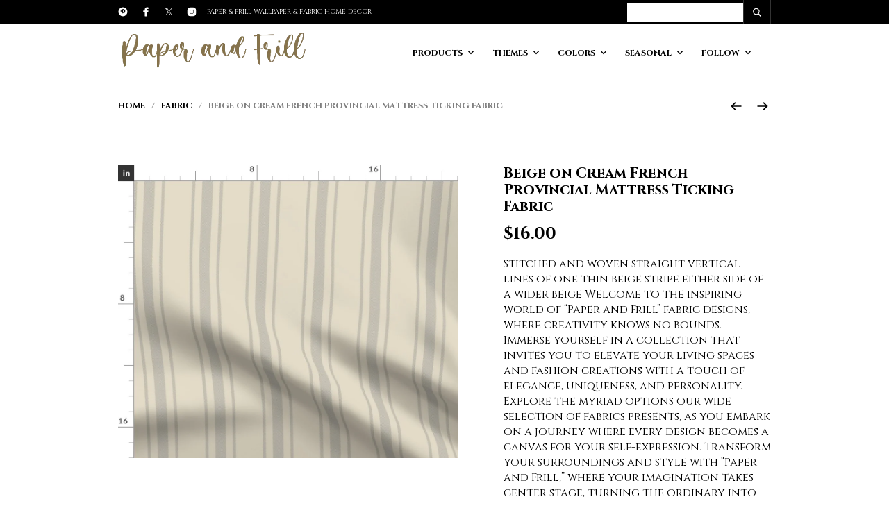

--- FILE ---
content_type: text/html; charset=UTF-8
request_url: https://podartist.com/product/beige-on-cream-french-provincial-mattress-ticking-fabric/
body_size: 51219
content:
<!DOCTYPE html>

<html lang="en-US">

<head>

	<meta charset="UTF-8" />
	<meta name="viewport" content="width=device-width, initial-scale=1, minimum-scale=1, maximum-scale=1, user-scalable=no" />

	<link rel="profile" href="http://gmpg.org/xfn/11" />
	<link rel="pingback" href="https://podartist.com/xmlrpc.php" />

	
	
	<meta name='robots' content='index, follow, max-image-preview:large, max-snippet:-1, max-video-preview:-1' />
	<style>img:is([sizes="auto" i], [sizes^="auto," i]) { contain-intrinsic-size: 3000px 1500px }</style>
	
	<!-- This site is optimized with the Yoast SEO plugin v26.8 - https://yoast.com/product/yoast-seo-wordpress/ -->
	<title>Beige on Cream French Provincial Mattress Ticking Fabric - Paper and Frill</title>
	<link rel="canonical" href="https://podartist.com/product/beige-on-cream-french-provincial-mattress-ticking-fabric/" />
	<meta property="og:locale" content="en_US" />
	<meta property="og:type" content="article" />
	<meta property="og:title" content="Beige on Cream French Provincial Mattress Ticking Fabric - Paper and Frill" />
	<meta property="og:description" content="Stitched and woven straight vertical lines of one thin beige stripe either side of a wider beige Welcome to the inspiring world of &quot;Paper and Frill&quot; fabric designs, where creativity knows no bounds. Immerse yourself in a collection that invites you to elevate your living spaces and fashion creations with a touch of elegance, uniqueness, and personality. Explore the myriad options our wide selection of fabrics presents, as you embark on a journey where every design becomes a canvas for your self-expression. Transform your surroundings and style with &quot;Paper and Frill,&quot; where your imagination takes center stage, turning the ordinary into the extraordinary." />
	<meta property="og:url" content="https://podartist.com/product/beige-on-cream-french-provincial-mattress-ticking-fabric/" />
	<meta property="og:site_name" content="Paper and Frill" />
	<meta property="og:image" content="https://podartist.com/wp-content/uploads/2024/01/Beige_on_Cream_French_Provincial_Mattress_Ticking.jpg" />
	<meta property="og:image:width" content="1058" />
	<meta property="og:image:height" content="914" />
	<meta property="og:image:type" content="image/jpeg" />
	<meta name="twitter:card" content="summary_large_image" />
	<script type="application/ld+json" class="yoast-schema-graph">{"@context":"https://schema.org","@graph":[{"@type":"WebPage","@id":"https://podartist.com/product/beige-on-cream-french-provincial-mattress-ticking-fabric/","url":"https://podartist.com/product/beige-on-cream-french-provincial-mattress-ticking-fabric/","name":"Beige on Cream French Provincial Mattress Ticking Fabric - Paper and Frill","isPartOf":{"@id":"https://podartist.com/#website"},"primaryImageOfPage":{"@id":"https://podartist.com/product/beige-on-cream-french-provincial-mattress-ticking-fabric/#primaryimage"},"image":{"@id":"https://podartist.com/product/beige-on-cream-french-provincial-mattress-ticking-fabric/#primaryimage"},"thumbnailUrl":"https://podartist.com/wp-content/uploads/2024/01/Beige_on_Cream_French_Provincial_Mattress_Ticking.jpg","datePublished":"2024-01-21T17:34:20+00:00","breadcrumb":{"@id":"https://podartist.com/product/beige-on-cream-french-provincial-mattress-ticking-fabric/#breadcrumb"},"inLanguage":"en-US","potentialAction":[{"@type":"ReadAction","target":["https://podartist.com/product/beige-on-cream-french-provincial-mattress-ticking-fabric/"]}]},{"@type":"ImageObject","inLanguage":"en-US","@id":"https://podartist.com/product/beige-on-cream-french-provincial-mattress-ticking-fabric/#primaryimage","url":"https://podartist.com/wp-content/uploads/2024/01/Beige_on_Cream_French_Provincial_Mattress_Ticking.jpg","contentUrl":"https://podartist.com/wp-content/uploads/2024/01/Beige_on_Cream_French_Provincial_Mattress_Ticking.jpg","width":1058,"height":914},{"@type":"BreadcrumbList","@id":"https://podartist.com/product/beige-on-cream-french-provincial-mattress-ticking-fabric/#breadcrumb","itemListElement":[{"@type":"ListItem","position":1,"name":"Home","item":"https://podartist.com/"},{"@type":"ListItem","position":2,"name":"Products","item":"https://podartist.com/shop-2/"},{"@type":"ListItem","position":3,"name":"Beige on Cream French Provincial Mattress Ticking Fabric"}]},{"@type":"WebSite","@id":"https://podartist.com/#website","url":"https://podartist.com/","name":"Paper & Frill","description":"","potentialAction":[{"@type":"SearchAction","target":{"@type":"EntryPoint","urlTemplate":"https://podartist.com/?s={search_term_string}"},"query-input":{"@type":"PropertyValueSpecification","valueRequired":true,"valueName":"search_term_string"}}],"inLanguage":"en-US"}]}</script>
	<!-- / Yoast SEO plugin. -->


<link rel='dns-prefetch' href='//www.googletagmanager.com' />
<link rel='dns-prefetch' href='//fonts.googleapis.com' />
<link rel="alternate" type="application/rss+xml" title="Paper and Frill &raquo; Feed" href="https://podartist.com/feed/" />
<link rel="alternate" type="application/rss+xml" title="Paper and Frill &raquo; Comments Feed" href="https://podartist.com/comments/feed/" />
<script type="text/javascript">
/* <![CDATA[ */
window._wpemojiSettings = {"baseUrl":"https:\/\/s.w.org\/images\/core\/emoji\/16.0.1\/72x72\/","ext":".png","svgUrl":"https:\/\/s.w.org\/images\/core\/emoji\/16.0.1\/svg\/","svgExt":".svg","source":{"concatemoji":"https:\/\/podartist.com\/wp-includes\/js\/wp-emoji-release.min.js?ver=6.8.2"}};
/*! This file is auto-generated */
!function(s,n){var o,i,e;function c(e){try{var t={supportTests:e,timestamp:(new Date).valueOf()};sessionStorage.setItem(o,JSON.stringify(t))}catch(e){}}function p(e,t,n){e.clearRect(0,0,e.canvas.width,e.canvas.height),e.fillText(t,0,0);var t=new Uint32Array(e.getImageData(0,0,e.canvas.width,e.canvas.height).data),a=(e.clearRect(0,0,e.canvas.width,e.canvas.height),e.fillText(n,0,0),new Uint32Array(e.getImageData(0,0,e.canvas.width,e.canvas.height).data));return t.every(function(e,t){return e===a[t]})}function u(e,t){e.clearRect(0,0,e.canvas.width,e.canvas.height),e.fillText(t,0,0);for(var n=e.getImageData(16,16,1,1),a=0;a<n.data.length;a++)if(0!==n.data[a])return!1;return!0}function f(e,t,n,a){switch(t){case"flag":return n(e,"\ud83c\udff3\ufe0f\u200d\u26a7\ufe0f","\ud83c\udff3\ufe0f\u200b\u26a7\ufe0f")?!1:!n(e,"\ud83c\udde8\ud83c\uddf6","\ud83c\udde8\u200b\ud83c\uddf6")&&!n(e,"\ud83c\udff4\udb40\udc67\udb40\udc62\udb40\udc65\udb40\udc6e\udb40\udc67\udb40\udc7f","\ud83c\udff4\u200b\udb40\udc67\u200b\udb40\udc62\u200b\udb40\udc65\u200b\udb40\udc6e\u200b\udb40\udc67\u200b\udb40\udc7f");case"emoji":return!a(e,"\ud83e\udedf")}return!1}function g(e,t,n,a){var r="undefined"!=typeof WorkerGlobalScope&&self instanceof WorkerGlobalScope?new OffscreenCanvas(300,150):s.createElement("canvas"),o=r.getContext("2d",{willReadFrequently:!0}),i=(o.textBaseline="top",o.font="600 32px Arial",{});return e.forEach(function(e){i[e]=t(o,e,n,a)}),i}function t(e){var t=s.createElement("script");t.src=e,t.defer=!0,s.head.appendChild(t)}"undefined"!=typeof Promise&&(o="wpEmojiSettingsSupports",i=["flag","emoji"],n.supports={everything:!0,everythingExceptFlag:!0},e=new Promise(function(e){s.addEventListener("DOMContentLoaded",e,{once:!0})}),new Promise(function(t){var n=function(){try{var e=JSON.parse(sessionStorage.getItem(o));if("object"==typeof e&&"number"==typeof e.timestamp&&(new Date).valueOf()<e.timestamp+604800&&"object"==typeof e.supportTests)return e.supportTests}catch(e){}return null}();if(!n){if("undefined"!=typeof Worker&&"undefined"!=typeof OffscreenCanvas&&"undefined"!=typeof URL&&URL.createObjectURL&&"undefined"!=typeof Blob)try{var e="postMessage("+g.toString()+"("+[JSON.stringify(i),f.toString(),p.toString(),u.toString()].join(",")+"));",a=new Blob([e],{type:"text/javascript"}),r=new Worker(URL.createObjectURL(a),{name:"wpTestEmojiSupports"});return void(r.onmessage=function(e){c(n=e.data),r.terminate(),t(n)})}catch(e){}c(n=g(i,f,p,u))}t(n)}).then(function(e){for(var t in e)n.supports[t]=e[t],n.supports.everything=n.supports.everything&&n.supports[t],"flag"!==t&&(n.supports.everythingExceptFlag=n.supports.everythingExceptFlag&&n.supports[t]);n.supports.everythingExceptFlag=n.supports.everythingExceptFlag&&!n.supports.flag,n.DOMReady=!1,n.readyCallback=function(){n.DOMReady=!0}}).then(function(){return e}).then(function(){var e;n.supports.everything||(n.readyCallback(),(e=n.source||{}).concatemoji?t(e.concatemoji):e.wpemoji&&e.twemoji&&(t(e.twemoji),t(e.wpemoji)))}))}((window,document),window._wpemojiSettings);
/* ]]> */
</script>
<link rel='stylesheet' id='theretailer-recent-posts-widget-css' href='https://podartist.com/wp-content/plugins/the-retailer-extender/includes/widgets/assets/css/recent-posts.css?ver=6.8.2' type='text/css' media='all' />

<link rel='stylesheet' id='sbi_styles-css' href='https://podartist.com/wp-content/plugins/instagram-feed/css/sbi-styles.min.css?ver=6.10.0' type='text/css' media='all' />
<style id='wp-emoji-styles-inline-css' type='text/css'>

	img.wp-smiley, img.emoji {
		display: inline !important;
		border: none !important;
		box-shadow: none !important;
		height: 1em !important;
		width: 1em !important;
		margin: 0 0.07em !important;
		vertical-align: -0.1em !important;
		background: none !important;
		padding: 0 !important;
	}
</style>
<link rel='stylesheet' id='wp-block-library-css' href='https://podartist.com/wp-includes/css/dist/block-library/style.min.css?ver=6.8.2' type='text/css' media='all' />
<style id='wp-block-library-theme-inline-css' type='text/css'>
.wp-block-audio :where(figcaption){color:#555;font-size:13px;text-align:center}.is-dark-theme .wp-block-audio :where(figcaption){color:#ffffffa6}.wp-block-audio{margin:0 0 1em}.wp-block-code{border:1px solid #ccc;border-radius:4px;font-family:Menlo,Consolas,monaco,monospace;padding:.8em 1em}.wp-block-embed :where(figcaption){color:#555;font-size:13px;text-align:center}.is-dark-theme .wp-block-embed :where(figcaption){color:#ffffffa6}.wp-block-embed{margin:0 0 1em}.blocks-gallery-caption{color:#555;font-size:13px;text-align:center}.is-dark-theme .blocks-gallery-caption{color:#ffffffa6}:root :where(.wp-block-image figcaption){color:#555;font-size:13px;text-align:center}.is-dark-theme :root :where(.wp-block-image figcaption){color:#ffffffa6}.wp-block-image{margin:0 0 1em}.wp-block-pullquote{border-bottom:4px solid;border-top:4px solid;color:currentColor;margin-bottom:1.75em}.wp-block-pullquote cite,.wp-block-pullquote footer,.wp-block-pullquote__citation{color:currentColor;font-size:.8125em;font-style:normal;text-transform:uppercase}.wp-block-quote{border-left:.25em solid;margin:0 0 1.75em;padding-left:1em}.wp-block-quote cite,.wp-block-quote footer{color:currentColor;font-size:.8125em;font-style:normal;position:relative}.wp-block-quote:where(.has-text-align-right){border-left:none;border-right:.25em solid;padding-left:0;padding-right:1em}.wp-block-quote:where(.has-text-align-center){border:none;padding-left:0}.wp-block-quote.is-large,.wp-block-quote.is-style-large,.wp-block-quote:where(.is-style-plain){border:none}.wp-block-search .wp-block-search__label{font-weight:700}.wp-block-search__button{border:1px solid #ccc;padding:.375em .625em}:where(.wp-block-group.has-background){padding:1.25em 2.375em}.wp-block-separator.has-css-opacity{opacity:.4}.wp-block-separator{border:none;border-bottom:2px solid;margin-left:auto;margin-right:auto}.wp-block-separator.has-alpha-channel-opacity{opacity:1}.wp-block-separator:not(.is-style-wide):not(.is-style-dots){width:100px}.wp-block-separator.has-background:not(.is-style-dots){border-bottom:none;height:1px}.wp-block-separator.has-background:not(.is-style-wide):not(.is-style-dots){height:2px}.wp-block-table{margin:0 0 1em}.wp-block-table td,.wp-block-table th{word-break:normal}.wp-block-table :where(figcaption){color:#555;font-size:13px;text-align:center}.is-dark-theme .wp-block-table :where(figcaption){color:#ffffffa6}.wp-block-video :where(figcaption){color:#555;font-size:13px;text-align:center}.is-dark-theme .wp-block-video :where(figcaption){color:#ffffffa6}.wp-block-video{margin:0 0 1em}:root :where(.wp-block-template-part.has-background){margin-bottom:0;margin-top:0;padding:1.25em 2.375em}
</style>
<style id='classic-theme-styles-inline-css' type='text/css'>
/*! This file is auto-generated */
.wp-block-button__link{color:#fff;background-color:#32373c;border-radius:9999px;box-shadow:none;text-decoration:none;padding:calc(.667em + 2px) calc(1.333em + 2px);font-size:1.125em}.wp-block-file__button{background:#32373c;color:#fff;text-decoration:none}
</style>
<link rel='stylesheet' id='gbt_18_tr_posts_grid_styles-css' href='https://podartist.com/wp-content/plugins/the-retailer-extender/includes/gbt-blocks/posts_grid/assets/css/style.css?ver=6.8.2' type='text/css' media='all' />
<link rel='stylesheet' id='gbt_18_tr_banner_styles-css' href='https://podartist.com/wp-content/plugins/the-retailer-extender/includes/gbt-blocks/banner/assets/css/style.css?ver=6.8.2' type='text/css' media='all' />
<link rel='stylesheet' id='gbt_18_tr_slider_styles-css' href='https://podartist.com/wp-content/plugins/the-retailer-extender/includes/gbt-blocks/slider/assets/css/frontend/style.css?ver=6.8.2' type='text/css' media='all' />
<style id='global-styles-inline-css' type='text/css'>
:root{--wp--preset--aspect-ratio--square: 1;--wp--preset--aspect-ratio--4-3: 4/3;--wp--preset--aspect-ratio--3-4: 3/4;--wp--preset--aspect-ratio--3-2: 3/2;--wp--preset--aspect-ratio--2-3: 2/3;--wp--preset--aspect-ratio--16-9: 16/9;--wp--preset--aspect-ratio--9-16: 9/16;--wp--preset--color--black: #000000;--wp--preset--color--cyan-bluish-gray: #abb8c3;--wp--preset--color--white: #ffffff;--wp--preset--color--pale-pink: #f78da7;--wp--preset--color--vivid-red: #cf2e2e;--wp--preset--color--luminous-vivid-orange: #ff6900;--wp--preset--color--luminous-vivid-amber: #fcb900;--wp--preset--color--light-green-cyan: #7bdcb5;--wp--preset--color--vivid-green-cyan: #00d084;--wp--preset--color--pale-cyan-blue: #8ed1fc;--wp--preset--color--vivid-cyan-blue: #0693e3;--wp--preset--color--vivid-purple: #9b51e0;--wp--preset--gradient--vivid-cyan-blue-to-vivid-purple: linear-gradient(135deg,rgba(6,147,227,1) 0%,rgb(155,81,224) 100%);--wp--preset--gradient--light-green-cyan-to-vivid-green-cyan: linear-gradient(135deg,rgb(122,220,180) 0%,rgb(0,208,130) 100%);--wp--preset--gradient--luminous-vivid-amber-to-luminous-vivid-orange: linear-gradient(135deg,rgba(252,185,0,1) 0%,rgba(255,105,0,1) 100%);--wp--preset--gradient--luminous-vivid-orange-to-vivid-red: linear-gradient(135deg,rgba(255,105,0,1) 0%,rgb(207,46,46) 100%);--wp--preset--gradient--very-light-gray-to-cyan-bluish-gray: linear-gradient(135deg,rgb(238,238,238) 0%,rgb(169,184,195) 100%);--wp--preset--gradient--cool-to-warm-spectrum: linear-gradient(135deg,rgb(74,234,220) 0%,rgb(151,120,209) 20%,rgb(207,42,186) 40%,rgb(238,44,130) 60%,rgb(251,105,98) 80%,rgb(254,248,76) 100%);--wp--preset--gradient--blush-light-purple: linear-gradient(135deg,rgb(255,206,236) 0%,rgb(152,150,240) 100%);--wp--preset--gradient--blush-bordeaux: linear-gradient(135deg,rgb(254,205,165) 0%,rgb(254,45,45) 50%,rgb(107,0,62) 100%);--wp--preset--gradient--luminous-dusk: linear-gradient(135deg,rgb(255,203,112) 0%,rgb(199,81,192) 50%,rgb(65,88,208) 100%);--wp--preset--gradient--pale-ocean: linear-gradient(135deg,rgb(255,245,203) 0%,rgb(182,227,212) 50%,rgb(51,167,181) 100%);--wp--preset--gradient--electric-grass: linear-gradient(135deg,rgb(202,248,128) 0%,rgb(113,206,126) 100%);--wp--preset--gradient--midnight: linear-gradient(135deg,rgb(2,3,129) 0%,rgb(40,116,252) 100%);--wp--preset--font-size--small: 13px;--wp--preset--font-size--medium: 20px;--wp--preset--font-size--large: 36px;--wp--preset--font-size--x-large: 42px;--wp--preset--spacing--20: 0.44rem;--wp--preset--spacing--30: 0.67rem;--wp--preset--spacing--40: 1rem;--wp--preset--spacing--50: 1.5rem;--wp--preset--spacing--60: 2.25rem;--wp--preset--spacing--70: 3.38rem;--wp--preset--spacing--80: 5.06rem;--wp--preset--shadow--natural: 6px 6px 9px rgba(0, 0, 0, 0.2);--wp--preset--shadow--deep: 12px 12px 50px rgba(0, 0, 0, 0.4);--wp--preset--shadow--sharp: 6px 6px 0px rgba(0, 0, 0, 0.2);--wp--preset--shadow--outlined: 6px 6px 0px -3px rgba(255, 255, 255, 1), 6px 6px rgba(0, 0, 0, 1);--wp--preset--shadow--crisp: 6px 6px 0px rgba(0, 0, 0, 1);}:where(.is-layout-flex){gap: 0.5em;}:where(.is-layout-grid){gap: 0.5em;}body .is-layout-flex{display: flex;}.is-layout-flex{flex-wrap: wrap;align-items: center;}.is-layout-flex > :is(*, div){margin: 0;}body .is-layout-grid{display: grid;}.is-layout-grid > :is(*, div){margin: 0;}:where(.wp-block-columns.is-layout-flex){gap: 2em;}:where(.wp-block-columns.is-layout-grid){gap: 2em;}:where(.wp-block-post-template.is-layout-flex){gap: 1.25em;}:where(.wp-block-post-template.is-layout-grid){gap: 1.25em;}.has-black-color{color: var(--wp--preset--color--black) !important;}.has-cyan-bluish-gray-color{color: var(--wp--preset--color--cyan-bluish-gray) !important;}.has-white-color{color: var(--wp--preset--color--white) !important;}.has-pale-pink-color{color: var(--wp--preset--color--pale-pink) !important;}.has-vivid-red-color{color: var(--wp--preset--color--vivid-red) !important;}.has-luminous-vivid-orange-color{color: var(--wp--preset--color--luminous-vivid-orange) !important;}.has-luminous-vivid-amber-color{color: var(--wp--preset--color--luminous-vivid-amber) !important;}.has-light-green-cyan-color{color: var(--wp--preset--color--light-green-cyan) !important;}.has-vivid-green-cyan-color{color: var(--wp--preset--color--vivid-green-cyan) !important;}.has-pale-cyan-blue-color{color: var(--wp--preset--color--pale-cyan-blue) !important;}.has-vivid-cyan-blue-color{color: var(--wp--preset--color--vivid-cyan-blue) !important;}.has-vivid-purple-color{color: var(--wp--preset--color--vivid-purple) !important;}.has-black-background-color{background-color: var(--wp--preset--color--black) !important;}.has-cyan-bluish-gray-background-color{background-color: var(--wp--preset--color--cyan-bluish-gray) !important;}.has-white-background-color{background-color: var(--wp--preset--color--white) !important;}.has-pale-pink-background-color{background-color: var(--wp--preset--color--pale-pink) !important;}.has-vivid-red-background-color{background-color: var(--wp--preset--color--vivid-red) !important;}.has-luminous-vivid-orange-background-color{background-color: var(--wp--preset--color--luminous-vivid-orange) !important;}.has-luminous-vivid-amber-background-color{background-color: var(--wp--preset--color--luminous-vivid-amber) !important;}.has-light-green-cyan-background-color{background-color: var(--wp--preset--color--light-green-cyan) !important;}.has-vivid-green-cyan-background-color{background-color: var(--wp--preset--color--vivid-green-cyan) !important;}.has-pale-cyan-blue-background-color{background-color: var(--wp--preset--color--pale-cyan-blue) !important;}.has-vivid-cyan-blue-background-color{background-color: var(--wp--preset--color--vivid-cyan-blue) !important;}.has-vivid-purple-background-color{background-color: var(--wp--preset--color--vivid-purple) !important;}.has-black-border-color{border-color: var(--wp--preset--color--black) !important;}.has-cyan-bluish-gray-border-color{border-color: var(--wp--preset--color--cyan-bluish-gray) !important;}.has-white-border-color{border-color: var(--wp--preset--color--white) !important;}.has-pale-pink-border-color{border-color: var(--wp--preset--color--pale-pink) !important;}.has-vivid-red-border-color{border-color: var(--wp--preset--color--vivid-red) !important;}.has-luminous-vivid-orange-border-color{border-color: var(--wp--preset--color--luminous-vivid-orange) !important;}.has-luminous-vivid-amber-border-color{border-color: var(--wp--preset--color--luminous-vivid-amber) !important;}.has-light-green-cyan-border-color{border-color: var(--wp--preset--color--light-green-cyan) !important;}.has-vivid-green-cyan-border-color{border-color: var(--wp--preset--color--vivid-green-cyan) !important;}.has-pale-cyan-blue-border-color{border-color: var(--wp--preset--color--pale-cyan-blue) !important;}.has-vivid-cyan-blue-border-color{border-color: var(--wp--preset--color--vivid-cyan-blue) !important;}.has-vivid-purple-border-color{border-color: var(--wp--preset--color--vivid-purple) !important;}.has-vivid-cyan-blue-to-vivid-purple-gradient-background{background: var(--wp--preset--gradient--vivid-cyan-blue-to-vivid-purple) !important;}.has-light-green-cyan-to-vivid-green-cyan-gradient-background{background: var(--wp--preset--gradient--light-green-cyan-to-vivid-green-cyan) !important;}.has-luminous-vivid-amber-to-luminous-vivid-orange-gradient-background{background: var(--wp--preset--gradient--luminous-vivid-amber-to-luminous-vivid-orange) !important;}.has-luminous-vivid-orange-to-vivid-red-gradient-background{background: var(--wp--preset--gradient--luminous-vivid-orange-to-vivid-red) !important;}.has-very-light-gray-to-cyan-bluish-gray-gradient-background{background: var(--wp--preset--gradient--very-light-gray-to-cyan-bluish-gray) !important;}.has-cool-to-warm-spectrum-gradient-background{background: var(--wp--preset--gradient--cool-to-warm-spectrum) !important;}.has-blush-light-purple-gradient-background{background: var(--wp--preset--gradient--blush-light-purple) !important;}.has-blush-bordeaux-gradient-background{background: var(--wp--preset--gradient--blush-bordeaux) !important;}.has-luminous-dusk-gradient-background{background: var(--wp--preset--gradient--luminous-dusk) !important;}.has-pale-ocean-gradient-background{background: var(--wp--preset--gradient--pale-ocean) !important;}.has-electric-grass-gradient-background{background: var(--wp--preset--gradient--electric-grass) !important;}.has-midnight-gradient-background{background: var(--wp--preset--gradient--midnight) !important;}.has-small-font-size{font-size: var(--wp--preset--font-size--small) !important;}.has-medium-font-size{font-size: var(--wp--preset--font-size--medium) !important;}.has-large-font-size{font-size: var(--wp--preset--font-size--large) !important;}.has-x-large-font-size{font-size: var(--wp--preset--font-size--x-large) !important;}
:where(.wp-block-post-template.is-layout-flex){gap: 1.25em;}:where(.wp-block-post-template.is-layout-grid){gap: 1.25em;}
:where(.wp-block-columns.is-layout-flex){gap: 2em;}:where(.wp-block-columns.is-layout-grid){gap: 2em;}
:root :where(.wp-block-pullquote){font-size: 1.5em;line-height: 1.6;}
</style>
<link rel='stylesheet' id='photoswipe-css' href='https://podartist.com/wp-content/plugins/woocommerce/assets/css/photoswipe/photoswipe.min.css?ver=10.4.3' type='text/css' media='all' />
<link rel='stylesheet' id='photoswipe-default-skin-css' href='https://podartist.com/wp-content/plugins/woocommerce/assets/css/photoswipe/default-skin/default-skin.min.css?ver=10.4.3' type='text/css' media='all' />
<link rel='stylesheet' id='woocommerce-layout-css' href='https://podartist.com/wp-content/plugins/woocommerce/assets/css/woocommerce-layout.css?ver=10.4.3' type='text/css' media='all' />
<link rel='stylesheet' id='woocommerce-smallscreen-css' href='https://podartist.com/wp-content/plugins/woocommerce/assets/css/woocommerce-smallscreen.css?ver=10.4.3' type='text/css' media='only screen and (max-width: 768px)' />
<link rel='stylesheet' id='woocommerce-general-css' href='https://podartist.com/wp-content/plugins/woocommerce/assets/css/woocommerce.css?ver=10.4.3' type='text/css' media='all' />
<style id='woocommerce-inline-inline-css' type='text/css'>
.woocommerce form .form-row .required { visibility: visible; }
</style>
<link rel='stylesheet' id='theretailer-social-media-styles-css' href='https://podartist.com/wp-content/plugins/the-retailer-extender/includes/social-media/assets/css/social-media.css?ver=6.8.2' type='text/css' media='all' />
<link rel='stylesheet' id='tr-category-header-styles-css' href='https://podartist.com/wp-content/plugins/the-retailer-extender/includes/addons/assets/css/wc-category-header-image.css?ver=6.8.2' type='text/css' media='all' />
<link rel='stylesheet' id='tr-social-sharing-styles-css' href='https://podartist.com/wp-content/plugins/the-retailer-extender/includes/social-sharing/assets/css/social-sharing.css?ver=6.8.2' type='text/css' media='all' />
<link rel='stylesheet' id='fresco-css' href='https://podartist.com/wp-content/themes/theretailer/inc/_vendor/fresco/css/fresco.css?ver=2.3.0' type='text/css' media='all' />
<link rel='stylesheet' id='swiper-css' href='https://podartist.com/wp-content/themes/theretailer/inc/_vendor/swiper/css/swiper.min.css?ver=6.4.1' type='text/css' media='all' />
<link rel='stylesheet' id='js-Offcanvas-css' href='https://podartist.com/wp-content/themes/theretailer/inc/_vendor/offcanvas/css/js-offcanvas.css?ver=1.2.9' type='text/css' media='all' />
<link rel='stylesheet' id='the-retailer-google-main-font-css' href='//fonts.googleapis.com/css?display=swap&#038;family=Cinzel%3A400%2C500%2C600%2C700%2C400italic%2C700italic&#038;ver=3.2.6' type='text/css' media='all' />
<link rel='stylesheet' id='the_retailer_styles-css' href='https://podartist.com/wp-content/themes/theretailer/css/styles.css?ver=3.2.6' type='text/css' media='all' />
<link rel='stylesheet' id='stylesheet-css' href='https://podartist.com/wp-content/themes/theretailer/style.css?ver=3.2.6' type='text/css' media='all' />
<style id='stylesheet-inline-css' type='text/css'>
 #global_wrapper{margin:0 auto;width:100%}body, #respond #author, #respond #email, #respond #url, #respond #comment, .gbtr_light_footer_no_widgets, .gbtr_widget_footer_from_the_blog .gbtr_widget_item_title, .widget input[type=text], .widget input[type=password], .widget input[type=search], .widget select, .gbtr_tools_search_inputtext, .gbtr_second_menu, .gbtr_little_shopping_bag .overview, .gbtr_featured_section_title, .product_item p, .woocommerce-product-details__short-description, div.product form.cart .variations .value select, #content div.product form.cart .variations .value select, div.product .woocommerce_tabs .panel, #content div.product .woocommerce_tabs .panel, div.product .woocommerce-tabs .panel, #content div.product .woocommerce-tabs .panel, .coupon .input-text, .cart_totals .shipping td, .shipping_calculator h3, .checkout .input-text, table.shop_table tfoot .shipping td, .gbtr_checkout_login .input-text, table.my_account orders .order-number a, .myaccount_user, .order-info, .select2-results, .myaccount_user span, .track_order p:first-child, .order-info span, .select2-selection__rendered, .sf-menu li li a, .shortcode_banner_simple_inside h3, .shortcode_banner_simple_inside h3 strong, .mc_var_label, form .form-row .input-text, form .form-row textarea, form .form-row select, #icl_lang_sel_widget a, .group_table .label a, .gbtr_footer_widget_copyrights, .wpcf7 input, .wpcf7 textarea, #ship-to-different-address label, #ship-to-different-address .checkbox, .wpcf7 select, .cart_list_product_title, .wpb_tabs .ui-widget, .minicart_product, table.my_account_orders td.order-total, .select2-search input, #respond .comment-form-cookies-consent label, form .comment-form-cookies-consent label, .variation dt, .variation dd p, .woocommerce table.my_account_orders.shop_table .amount, #yith-wcwl-form .wishlist_table .product-name h3, div.product .group_table tr td.woocommerce-grouped-product-list-item__label a{font-family:Cinzel, -apple-system, BlinkMacSystemFont, Arial, Helvetica, 'Helvetica Neue', Verdana, sans-serif}h1, h2, h3, h4, h5, h6, .tr_upper_link, .shortcode_banner_simple_inside h4, .shortcode_banner_simple_height h4, .shortcode_banner_simple_bullet, .shortcode_banner_simple_height_bullet, .main-navigation .mega-menu > ul > li > a, .cbutton, .widget h4.widget-title, .widget input[type=submit], .widget.widget_shopping_cart .total, .widget.widget_shopping_cart .total strong, ul.product_list_widget span.amount, .gbtr_tools_info, .gbtr_little_shopping_bag .title, .product_item h3, .product_item .price, a.button, button.button, input.button, #respond input#submit, #content input.button, div.product .product_brand, div.product .summary span.price, div.product .summary p.price, #content div.product .summary span.price, #content div.product .summary p.price, .quantity input.qty, #content .quantity input.qty, div.product form.cart .variations .label, #content div.product form.cart .variations .label, .gbtr_product_share ul li a, div.product .woocommerce-tabs .tabs-list ul.tabs li a, table.shop_table th, table.shop_table .product-name .category, table.shop_table td.product-subtotal, .coupon .button-coupon, .cart_totals th, .cart_totals td, form .form-row label, table.shop_table td.product-quantity, table.shop_table td.product-name .product_brand, table.shop_table td.product-total, table.shop_table tfoot th, table.shop_table tfoot td, .gbtr_checkout_method_content .title, table.my_account_orders td.order-total, .addresses .title h3, .sf-menu a,span.onsale, .product h3, #respond label, form label, form input[type=submit], .section_title, .gbtr_little_shopping_bag_wrapper_mobiles span, .grtr_product_header_mobiles .price, .woocommerce-message, .woocommerce-error, .woocommerce-info,p.product, .from_the_blog_date, .gbtr_dark_footer_wrapper .widget_nav_menu ul li, .widget.the_retailer_recent_posts .post_date, .featured_products_slider .products_slider_category, .featured_products_slider .products_slider_price, .page_archive_subtitle, .mc_var_label, .theretailer_style_intro, .wpmega-link-title, .group_table .price, .shopping_bag_centered_style > span, .customer_details dt, #lang_sel_footer, .out_of_stock_badge_single, .out_of_stock_badge_loop, .portfolio_categories li, #load-more-portfolio-items, .portfolio_details_item_cat, .yith-wcwl-add-button, table.shop_table .amount, .woocommerce table.shop_table .amount, .yith-wcwl-share h4, .wishlist-out-of-stock, .wishlist-in-stock, .orderby, .select2-container, .big-select, select.big-select, .woocommerce-result-count, .messagebox_text, .vc_progress_bar, .wpb_heading.wpb_pie_chart_heading, .shortcode_icon_box .icon_box_read_more, .vc_btn, ul.cart_list .empty, .gbtr_minicart_wrapper .woocommerce-mini-cart__empty-message, .tagcloud a, .trigger-share-list, .box-share-link, .woocommerce table.shop_table_responsive tr td:before, .woocommerce-page table.shop_table_responsive tr td:before, table.my_account_orders td.order-total .amount, .shipping-calculator-button, .vc_btn3, .woocommerce-cart .woocommerce .cart-collaterals h2, li.woocommerce-MyAccount-navigation-link a, p.has-drop-cap:first-letter, .comment-author, .comments-area .comment-list .reply, .woocommerce-Reviews #review_form_wrapper .comment-reply-title, #nav-below .nav-previous-single a, #nav-below .nav-next-single a, .more-link, div.product div.product_meta, .woocommerce div.product p.stock, .gbtr_items_sliders_title, .product_title, .gbtr_header_wrapper .site-title a, .gbtr_header_wrapper .mobile-site-title a, .mobile-main-navigation ul.sf-menu > li > .sub-menu > li.menu-item-has-children > a, .js-offcanvas.c-offcanvas--top .search-text, .woocommerce div.product .product_main_infos .gbtr_product_details_right_col form.cart .variations select, a.reset_variations, .gbtr_header_wrapper .shopping_bag_mobile_style .gb_cart_contents_count, .shop_offcanvas_button span, form.login.woocommerce-form-login .lost_password, #customer_details .woocommerce-billing-fields h3, #customer_details .woocommerce-shipping-fields h3 span, .woocommerce-breadcrumb, .wc-block-grid__product-add-to-cart a.wp-block-button__link, .wc-block-grid__product-onsale, .wc-block-grid__product-price, .gbt_18_default_slider .gbt_18_content .gbt_18_content_wrapper .gbt_18_slide_link a, .gbt_18_expanding_grid .gbt_18_product_price, .gbt_18_distorsion_lookbook .gbt_18_product_price, .woocommerce a.button, .woocommerce button.button, .woocommerce button.button.alt, .woocommerce input.button, .woocommerce #respond input#submit, .woocommerce #content input.button, .woocommerce-widget-layered-nav-dropdown__submit, button.wc-stripe-checkout-button, .button_create_account_continue, .button_billing_address_continue, .addresses a, .button_shipping_address_continue, .button_order_review_continue, #place_order, .single_add_to_cart_button, .more-link:hover, .woocommerce-cart .wc-proceed-to-checkout a.checkout-button:hover, .woocommerce .woocommerce-table--order-downloads a.button.alt, .group_table span.woocommerce-Price-amount.amount, .wc-block-order-select .wc-block-order-select__label, .wc-block-order-select .wc-block-order-select__select, .wp-block-latest-posts li > a, .wp-block-latest-posts .wp-block-latest-posts__post-excerpt > a, .wp-block-latest-posts__post-date, .wcva_filter_textblock, .wcva_single_textblock, .wcvashopswatchlabel.wcva_shop_textblock{font-family:Cinzel, -apple-system, BlinkMacSystemFont, Arial, Helvetica, 'Helvetica Neue', Verdana, sans-serif}.entry-title, .page-title{font-size:60px}@media all and (max-width:1023px){.entry-title, .page-title{font-size:39.808px}}.content-area h6, .entry-content h6, .woocommerce-review__author, .wp-block-woocommerce-reviews-by-product .wc-block-review-list .wc-block-review-list-item__author, .category_header .term-description, .category_header .page-description, .entry-content, .gbtr_product_details_right_col .quantity .qty, .content-area, .content-area p, .woocommerce-product-details__short-description, .woocommerce table.wishlist_table tbody td.wishlist-empty{font-size:16px}.content-area h1, .entry-content h1, .content-area .gbtr_post_title_listing, .product_title, .grtr_product_header_mobiles .product_title{font-size:39.808px}.content-area h2, .entry-content h2, .gbtr_header_wrapper .site-title a{font-size:33.184px}@media screen and (max-width:639px){.content-area .gbtr_post_title_listing{font-size:33.184px}}.content-area h3, .entry-content h3, #customer_details .woocommerce-shipping-fields h3 span, .woocommerce-account .woocommerce-EditAccountForm fieldset legend, .wp-block-latest-posts li > a{font-size:27.648px}@media screen and (max-width:639px){.comments-area .comments-title{font-size:27.648px}}.content-area h4, .entry-content h4, .comments-area .comment-list .comment-author cite, .js-offcanvas .search-text, .wc-block-featured-product__price{font-size:23.04px}.content-area h5, .entry-content h5{font-size:19.2px}@media screen and (max-width:639px){.comments-area .comment-list .comment-author cite{font-size:19.2px}}.content-area p.has-drop-cap:first-letter, .entry-content p.has-drop-cap:first-letter{font-size:102.4px}body{background-color:#fff}a, .tr_upper_link *:hover, .default-slider-next i, .default-slider-prev i, .gbtr_tools_account, li.product:not(.product-category) h3:hover, .product_item h3 a, div.product .product_brand, div.product div.product_meta a:hover, #content div.product div.product_meta a:hover, #reviews a, div.product .woocommerce_tabs .panel a, #content div.product .woocommerce_tabs .panel a, div.product .woocommerce-tabs .panel a, #content div.product .woocommerce-tabs .panel a, table.shop_table td.product-name .product_brand, .woocommerce table.shop_table td.product-name .product_brand, table.my_account_orders td.order-actions a:hover, ul.digital-downloads li a:hover, .entry-meta a:hover, .shortcode_meet_the_team .role, #comments a:hover, .portfolio_item a:hover, .trigger-share-list:hover, .mc_success_msg, .page_archive_items a:hover, a.reset_variations, table.my_account_orders .order-number a, .gbtr_dark_footer_wrapper .tagcloud a:hover, table.shop_table .product-name small a, .woocommerce table.shop_table .product-name small a, ul.gbtr_digital-downloads li a, div.product div.summary a:not(.button), .cart_list.product_list_widget .minicart_product, .shopping_bag_centered_style .minicart_product, .product_item:hover .add_to_wishlist:before, .woocommerce .star-rating span, .woocommerce-page .star-rating span, .star-rating span, .woocommerce-page p.stars a:hover:after, .woocommerce-page p.stars .active:after, .woocommerce-cart .entry-content .woocommerce .actions input[type=submit], .box-share-link:hover, .post-navigation a:hover, .woocommerce-pagination .page-numbers:hover, .posts-pagination .page-numbers:hover, .comments-pagination .page-numbers:hover, .gbtr_product_share a:hover > span, .wc-block-grid__product-add-to-cart a.wp-block-button__link, .product_top .woocommerce-breadcrumb a:hover, .shop_top .woocommerce-breadcrumb a:hover, div.product .group_table tr td.woocommerce-grouped-product-list-item__label a:hover, .woocommerce nav.woocommerce-pagination ul li:not(:last-child):not(:first-child) a:focus, .woocommerce nav.woocommerce-pagination ul li:not(:last-child):not(:first-child) a:hover, .woocommerce nav.woocommerce-pagination ul li a.page-numbers:focus, .woocommerce nav.woocommerce-pagination ul li a.page-numbers:hover, .main-navigation .mega-menu > ul > li > a, .main-navigation .mega-menu > ul > li > a:visited, #yith-wcwl-form .wishlist_table .product-name h3, .wc-block-review-list-item__rating>.wc-block-review-list-item__rating__stars span:before, .from-the-blog-wrapper.swiper-container .from_the_blog_item .from_the_blog_title h3:hover{color:#b39964}.shopping_bag_centered_style:hover, .sf-menu li > a:hover, .woocommerce-checkout .woocommerce-info a, .main-navigation .mega-menu > ul > li > a:hover, .main-navigation > ul > li:hover > a, .wc-block-grid__product .wc-block-grid__product-rating .star-rating span:before, .product_infos .add_to_wishlist{color:#b39964!important}form input[type=submit]:hover, .widget input[type=submit]:hover, .tagcloud a:hover, #wp-calendar tbody td a, .widget.the_retailer_recent_posts .post_date, a.button:hover,button.button:hover,input.button:hover,#respond input#submit:hover,#content input.button:hover, .woocommerce #respond input#submit.alt:hover, .woocommerce a.button.alt:hover, .woocommerce button.button.alt:hover, .woocommerce input.button.alt:hover, .woocommerce #respond input#submit:hover, .woocommerce a.button:hover, .woocommerce button.button:hover, .woocommerce input.button:hover, .woocommerce button.button:disabled[disabled]:hover, .myaccount_user, .woocommerce button.button.alt.disabled, .track_order p:first-child, .order-info, .from_the_blog_date, .featured_products_slider .products_slider_images, .portfolio_sep, .portfolio_details_sep, .gbtr_little_shopping_bag_wrapper_mobiles span, #mc_signup_submit:hover, .page_archive_date, .shopping_bag_mobile_style .gb_cart_contents_count, .shopping_bag_centered_style .items_number, .mobile_tools .shopping_bag_button .items_number, .audioplayer-bar-played, .audioplayer-volume-adjust div div, .addresses a:hover, #load-more-portfolio-items a:hover, .shortcode_icon_box .icon_box_read_more:hover, #nprogress .bar, .main-navigation ul ul li a:hover, .woocommerce-widget-layered-nav-dropdown__submit:hover, div.product .group_table tr td.woocommerce-grouped-product-list-item__quantity a.button:hover, .more-link, .gbtr_dark_footer_wrapper .button, .gbtr_little_shopping_bag_wrapper_mobiles:hover, .gbtr_tools_account.menu-hidden .topbar-menu li a:hover, .woocommerce-cart .wc-proceed-to-checkout a.checkout-button, #wp-calendar tbody td a, .woocommerce .widget_price_filter .ui-slider .ui-slider-handle, .woocommerce table.wishlist_table tbody td.product-add-to-cart .remove_from_wishlist:hover, .woocommerce table.wishlist_table tbody td.product-add-to-cart .button.add_to_cart, .woocommerce div.product .product_infos .stock.in-stock, .woocommerce.widget_shopping_cart .buttons > a:first-child:hover, #yith-wcwl-form .wishlist_table .additional-info-wrapper .product-add-to-cart a{background-color:#b39964}.woocommerce-message, .gbtr_minicart_cart_but:hover, .gbtr_minicart_checkout_but:hover, span.onsale, .woocommerce span.onsale, .product_main_infos span.onsale, .quantity .minus:hover, #content .quantity .minus:hover, .quantity .plus:hover, #content .quantity .plus:hover, .single_add_to_cart_button:hover, .shortcode_getbowtied_slider .button:hover, .add_review .button:hover, #fancybox-close:hover, .shipping-calculator-form .button:hover, .coupon .button-coupon:hover, .button_create_account_continue:hover, .button_billing_address_continue:hover, .button_shipping_address_continue:hover, .button_order_review_continue:hover, #place_order:hover, .gbtr_my_account_button input:hover, .gbtr_track_order_button:hover, p.product a:hover, #respond #submit:hover, .widget_shopping_cart .button:hover, .lost_reset_password .button:hover, .widget_price_filter .price_slider_amount .button:hover, .gbtr_order_again_but:hover, .gbtr_save_but:hover, input.button:hover,#respond input#submit:hover,#content input.button:hover, .wishlist_table tr td .add_to_cart:hover, .vc_btn.vc_btn_xs:hover, .vc_btn.vc_btn_sm:hover, .vc_btn.vc_btn_md:hover, .vc_btn.vc_btn_lg:hover, .order-actions a:hover, .widget_price_filter .ui-slider .ui-slider-range, .woocommerce .widget_price_filter .ui-slider .ui-slider-range, .wc-block-grid__product-onsale, .woocommerce #respond input#submit:hover, .woocommerce-button--next:hover, .woocommerce-button--prev:hover, .woocommerce button.button:hover, .woocommerce input.button:hover, button.wc-stripe-checkout-button:hover, .woocommerce .woocommerce-MyAccount-content a.button:hover, .select2-container--default .select2-results__option.select2-results__option--highlighted, .select2-container--default .select2-results__option--highlighted[aria-selected], .select2-container--default .select2-results__option--highlighted[data-selected], .return-to-shop a.button, .widget_layered_nav ul li.chosen a, .widget_layered_nav_filters ul li.chosen a, a.button.added::before, button.button.added::before, input.button.added::before, #respond input#submit.added::before, #content input.button.added::before, .woocommerce a.button.added::before, .woocommerce button.button.added::before, .woocommerce input.button.added::before, .woocommerce #respond input#submit.added::before, .woocommerce #content input.button.added::before{background-color:#b39964}.box-share-container .trigger-share-list:hover > svg, .box-share-container .box-share-list .box-share-link:hover svg, .gbtr_product_share ul li a:hover svg, .gbt_18_default_slider .gbt_18_content .gbt_18_content_wrapper .gbt_18_slide_link a:hover svg, .gbt_18_default_slider .gbt_18_content .gbt_18_content_wrapper .gbt_18_slide_controls span:hover svg{fill:#b39964}.woocommerce nav.woocommerce-pagination ul li:not(:last-child):not(:first-child) a:focus, .woocommerce nav.woocommerce-pagination ul li:not(:last-child):not(:first-child) a:hover, .woocommerce nav.woocommerce-pagination a.page-numbers:hover, .woocommerce nav.woocommerce-pagination .next:hover, .woocommerce nav.woocommerce-pagination .prev:hover, .posts-pagination a:hover, .comments-pagination a:hover, .woocommerce nav.woocommerce-pagination .dots:hover, .posts-pagination .dots:hover, .comments-pagination .dots:hover, .gbtr_product_share ul li a:hover svg, .default-slider-next, .default-slider-prev, .shortcode_icon_box .icon_box_read_more:hover, .box-share-list{border-color:#b39964}.vc_btn.vc_btn_xs:hover, .vc_btn.vc_btn_sm:hover, .vc_btn.vc_btn_md:hover, .vc_btn.vc_btn_lg:hover, .tagcloud a:hover, .woocommerce-cart .entry-content .woocommerce .actions input[type=submit], .widget_layered_nav ul li.chosen a, .widget_layered_nav_filters ul li.chosen a, .gbt_18_default_slider .gbt_18_content .gbt_18_content_wrapper .gbt_18_slide_controls span:hover{border-color:#b39964!important}.first-navigation ul ul, .secondary-navigation ul ul, .menu_centered_style .gbtr_minicart{border-top-color:#b39964!important}.product_type_simple, .product_type_variable, .myaccount_user:after, .track_order p:first-child:after, .order-info:after{border-bottom-color:#b39964!important}.gbtr_tools_wrapper .topbar_tools_wrapper .gbtr_tools_account_wrapper .gbtr_tools_account.menu-hidden ul.topbar-menu{border-color:#b39964 #cccccc #cccccc}#nprogress .spinner-icon{border-top-color:#b39964;border-left-color:#b39964}.woocommerce .widget_price_filter .price_slider_wrapper .ui-widget-content{background-color:rgba(179,153,100,0.35)}a:hover, .entry-content, .content_wrapper, div.product div.summary a:not(.button):hover, .product a:not(.button):hover, .input-text, .sf-menu a, .sf-menu a:visited, .sf-menu li li a, .widget h4.widget-title, .widget .wcva_filter-widget-title, .entry-title, .page-title, .entry-title a, .page-title a, .entry-content h1, .entry-content h2, .entry-content h3, .entry-content h4, .entry-content h5, .entry-content h6, ul.products .product_item .product-title a, .woocommerce ul.products li.product .price, .global_content_wrapper label, .global_content_wrapper select, .gbtr_little_shopping_bag .title a, .shipping_calculator h3 a, p.has-drop-cap:first-letter, .tr_upper_link, .tr_upper_link a, .comments-area .comment-list a, .comments-area .comment-list .comment-author cite, .comments-area .comments-title, .comment-form .logged-in-as a, .post-navigation a, .woocommerce-pagination a, .posts-pagination a, .comments-pagination a, .page-numbers.dots, span.page-numbers.dots:hover, .woocommerce-Reviews #review_form_wrapper .comment-reply-title, .woocommerce-review__author, .woocommerce-Reviews #review_form_wrapper label, .comments-area .comment-respond .comment-reply-title, .comments-area .comment-respond label, .gbtr_product_share ul li > a > span, .woocommerce div.product .product_meta, div.product .product_meta, div.product .summary p.price, .woocommerce div.product .woocommerce-tabs ul.tabs li.active a, .woocommerce div.product .woocommerce-tabs ul.tabs li a:hover, .gbtr_items_sliders_title, .woocommerce div.product p.price, .woocommerce div.product span.price, a.reset_variations, .shop_offcanvas_button span, .global_content_wrapper .widget, .global_content_wrapper .widget ul li a, .woocommerce-cart .content_wrapper .woocommerce-cart-form .shop_table tr.cart_item td.product-name a:hover, .cart-collaterals .woocommerce-shipping-calculator .shipping-calculator-button:hover, .woocommerce-cart .content_wrapper .cart-collaterals .shop_table tr.shipping td:before, .woocommerce-checkout .woocommerce-form-login-toggle .woocommerce-info, .woocommerce-checkout .woocommerce-form-coupon-toggle .woocommerce-info, woocommerce-form-login label, ul.payment_methods li .payment_box p, .woocommerce-MyAccount-navigation ul li a:hover, .woocommerce-MyAccount-content a:hover, .woocommerce-order-received ul.order_details li strong span, .woocommerce-account .woocommerce-MyAccount-navigation ul li.is-active a, .woocommerce-order-received mark, .woocommerce-MyAccount-content mark, .woocommerce .woocommerce-breadcrumb a, .product_infos.summary, .gbtr_minicart_wrapper ul.product_list_widget li .quantity, .gbtr_minicart_wrapper ul.product_list_widget li .variation, .gbtr_minicart_wrapper .total, .wc-block-grid__product-title, .wc-block-grid__product-add-to-cart a.wp-block-button__link:hover, ul.swiper-slide .product_item .product-title a, div.product .group_table tr td.woocommerce-grouped-product-list-item__label a, .gbt_18_default_slider .gbt_18_content .gbt_18_content_wrapper .gbt_18_slide_header .gbt_18_current_slide, .gbt_18_default_slider .gbt_18_content .gbt_18_content_wrapper .gbt_18_slide_header .gbt_18_number_of_items, .gbt_18_default_slider .gbt_18_content .gbt_18_content_wrapper .gbt_18_slide_controls span, .gbt_18_expanding_grid .gbt_18_product_price, .category_header .term-description p, .category_header .page-description p, .gbtr_minicart .widget_shopping_cart_content, .gbt_18_pagination a, .product_infos .add_to_wishlist span:hover{color:#000000}.shop_table td.product-remove a.remove, .widget_shopping_cart ul.product_list_widget li a.remove{color:#000000!important}a.button, button.button, input.button, #respond input#submit, #content input.button, .woocommerce a.button, .woocommerce button.button, .woocommerce input.button, .woocommerce #respond input#submit, .woocommerce #content input.button, .woocommerce-widget-layered-nav-dropdown__submit, button.wc-stripe-checkout-button, .button_create_account_continue, .button_billing_address_continue, .addresses a, .button_shipping_address_continue, .button_order_review_continue, #place_order, .single_add_to_cart_button, .woocommerce button.button.alt, .more-link:hover, .woocommerce-cart .wc-proceed-to-checkout a.checkout-button:hover, .woocommerce .woocommerce-table--order-downloads a.button.alt, .posts-pagination .page-numbers.current, .comments-pagination .page-numbers.current, .woocommerce nav.woocommerce-pagination .current, form input[type=submit], #yith-wcwl-form .wishlist_table .additional-info-wrapper .product-add-to-cart a:hover, .products_slider .swiper-pagination .swiper-pagination-bullet.swiper-pagination-bullet-active, .gbt_18_default_slider .gbt_18_content .gbt_18_content_wrapper .gbt_18_slide_header .gbt_18_line, label.selectedswatch.wcva_single_textblock{background-color:#000000}.return-to-shop a.button:hover, .wp-block-getbowtied-carousel .swiper-pagination .swiper-pagination-bullet-active, .gbt_18_tr_slider .gbt_18_tr_slider_pagination .swiper-pagination-bullet.swiper-pagination-bullet-active, .woocommerce table.wishlist_table tbody td.product-add-to-cart .button.add_to_cart:hover{background-color:#000000!important}.box-share-container .trigger-share-list > svg, .box-share-container .box-share-list .box-share-link svg, .gbtr_product_share ul li svg, .gbt_18_default_slider .gbt_18_content .gbt_18_content_wrapper .gbt_18_slide_link a svg, .gbt_18_default_slider .gbt_18_content .gbt_18_content_wrapper .gbt_18_slide_controls svg{fill:#000000}.gbtr_product_share ul li svg, .products_slider .swiper-pagination .swiper-pagination-bullet, .gbt_18_tr_slider .gbt_18_tr_slider_pagination .swiper-pagination-bullet.swiper-pagination-bullet{border-color:#000000}blockquote, div.product .woocommerce-tabs-wrapper .woocommerce-tabs .tabs-list ul.tabs li.active a, .gbtr_product_share, .global_content_wrapper .widget h4.widget-title, .global_content_wrapper .widget .wcva_filter-widget-title, .cart_totals h3, .cart_totals h2, .woocommerce-checkout .woocommerce-checkout-review-order .woocommerce-checkout-review-order-table tbody .cart_item:last-child td, .woocommerce-checkout .woocommerce-checkout-review-order .woocommerce-checkout-review-order-table thead th, .wp-block-getbowtied-carousel .swiper-pagination-bullet, .gbt_18_default_slider .gbt_18_content .gbt_18_content_wrapper .gbt_18_slide_controls span, .woocommerce table.wishlist_table thead th{border-color:#000000!important}.woocommerce div.product .woocommerce-tabs-wrapper, div.product .woocommerce-tabs-wrapper, .post-navigation{border-top-color:#000000}.woocommerce .hr.shop_separator, .woocommerce .woocommerce-ordering, .woocommerce-cart .content_wrapper .woocommerce-cart-form, .woocommerce-cart .content_wrapper .shop_table td, .woocommerce-cart .cart-collaterals .cart_totals .shop_table td, .woocommerce-cart .content_wrapper .cart-collaterals .shop_table th, .woocommerce-cart .content_wrapper .shop_table tr.cart_item, .woocommerce-cart .content_wrapper .shop_table .actions .coupon, .woocommerce-checkout .content_wrapper form.woocommerce-checkout .woocommerce-checkout-review-order .woocommerce-checkout-review-order-table td, .woocommerce-checkout .content_wrapper form.woocommerce-checkout .woocommerce-checkout-review-order .woocommerce-checkout-review-order-table th, .woocommerce-checkout .content_wrapper form.woocommerce-checkout .woocommerce-checkout-review-order #payment ul.payment_methods li .payment_box, .woocommerce-account #add_payment_method .woocommerce-Payment#payment ul.payment_methods li .payment_box, .woocommerce-checkout .content_wrapper form.woocommerce-checkout .woocommerce-checkout-review-order .woocommerce-checkout-payment#payment ul.payment_methods li, .woocommerce-account #add_payment_method .woocommerce-Payment#payment ul.payment_methods li, .woocommerce-checkout .content_wrapper form.woocommerce-checkout .woocommerce-checkout-review-order .woocommerce-terms-and-conditions, .woocommerce-order-received table.shop_table.order_details td, .woocommerce-order-received table.shop_table.order_details th, .woocommerce-MyAccount-content table.shop_table.order_details th, .woocommerce-MyAccount-content table.shop_table.order_details td, .woocommerce-order-pay table.shop_table td, .woocommerce-order-pay table.shop_table th, .woocommerce-order-pay #payment ul.payment_methods li, .woocommerce-order-pay #payment ul.payment_methods li .payment_box, .woocommerce ul.order_details li, .woocommerce div.product .product_main_infos .gbtr_product_details_right_col .group_table tr td, .woocommerce table.wishlist_table tbody tr{border-color:rgba(0,0,0,0.15)}.rtl.woocommerce-cart .content_wrapper .woocommerce-cart-form{border-color:rgba(0,0,0,0.15)!important}.woocommerce-checkout .content_wrapper form.woocommerce-checkout .woocommerce-checkout-review-order #payment ul.payment_methods li .payment_box:before, .woocommerce-account #add_payment_method .woocommerce-Payment#payment ul.payment_methods li .payment_box:before, .woocommerce-order-pay #payment ul.payment_methods li .payment_box:before, table.shop_table.woocommerce-MyAccount-paymentMethods td, table.shop_table.woocommerce-MyAccount-paymentMethods th, .page_sidebar .widget ul li{border-bottom-color:rgba(0,0,0,0.15)}.widget_shopping_cart ul.product_list_widget li, .widget_shopping_cart .cart_list li, .woocommerce table.wishlist_table td{border-bottom-color:rgba(0,0,0,0.15)!important}.woocommerce div.product .product_main_infos .gbtr_product_details_right_col form.cart .variations select, .quantity input.qty, .woocommerce .quantity .qty, .wp-block-woocommerce-all-reviews .wc-block-order-select .wc-block-order-select__select, .wp-block-woocommerce-reviews-by-product .wc-block-order-select .wc-block-order-select__select, .wp-block-woocommerce-reviews-by-category .wc-block-order-select .wc-block-order-select__select, hr, .hr{border-bottom-color:rgba(0,0,0,0.35)}.global_content_wrapper .widget ul li ul{border-top-color:rgba(0,0,0,0.15)!important}.woocommerce.widget_shopping_cart .total, .widget_shopping_cart .total, .woocommerce .total{border-top-color:rgba(0,0,0,0.35)!important}.woocommerce-cart .content_wrapper .cart-collaterals .shop_table tr.shipping td, .woocommerce .woocommerce-breadcrumb, .woocommerce-result-count{color:rgba(0,0,0,0.5)}.sep, .woocommerce div.product .woocommerce-tabs ul.tabs li a, .woocommerce-account .woocommerce-Addresses address, .woocommerce-account .woocommerce-EditAccountForm .form-row span em, .gbtr_minicart_wrapper ul.product_list_widget li a{color:rgba(0,0,0,0.75)}.mobile-secondary-navigation ul li a, .mobile-topbar-navigation ul li a{color:rgba(0,0,0,0.5)}.js-offcanvas.c-offcanvas--top .search-field, .js-offcanvas.c-offcanvas--top #searchform .field{border-bottom-color:rgba(0,0,0,0.15)}.js-offcanvas.c-offcanvas--left .mobile-secondary-navigation, .js-offcanvas.c-offcanvas--left .mobile-topbar-navigation, .js-offcanvas.c-offcanvas--left .shortcode_socials, .gbtr_header_wrapper.default_header .gbtr_menu_wrapper_default .menus_wrapper .gbtr_first_menu .first-navigation, .gbtr_header_wrapper.centered_header .gbtr_menu_wrapper_centered .menus_wrapper .gbtr_first_menu, .gbtr_header_wrapper.menu_under_header .gbtr_menu_wrapper_menu_under .menus_wrapper .gbtr_first_menu .first-navigation, .gbtr_header_wrapper .shopping_bag_wrapper .gbtr_little_shopping_bag_wrapper .gbtr_little_shopping_bag, .gbtr_header_wrapper .shopping_bag_wrapper .gbtr_little_shopping_bag_wrapper .gbtr_little_shopping_bag .title{border-color:rgba(0,0,0,0.15)}.site-header-sticky .menus_wrapper .gbtr_first_menu .first-navigation{border-color:rgba(0,0,0,0.15)!important}.js-offcanvas .tr_social_icons_list .tr_social_icon a svg{fill:#000000!important}.sf-menu a, .sf-menu li li a, .sf-menu a:visited, .shopping_bag_centered_style, .gbtr_header_wrapper .site-title a, .gbtr_header_wrapper .mobile-site-title a, .js-offcanvas .gbtr_tools_info, .js-offcanvas.c-offcanvas--left .menu-close .offcanvas-left-close span, .js-offcanvas.c-offcanvas--top .menu-close .offcanvas-top-close span, .js-offcanvas.c-offcanvas--top .search-text, .js-offcanvas.c-offcanvas--top .search-field, .js-offcanvas.c-offcanvas--top #searchform .field, .gbtr_header_wrapper .shopping_bag_wrapper .gbtr_little_shopping_bag_wrapper .gbtr_little_shopping_bag .title{color:#000000}.js-offcanvas.c-offcanvas--top .search-field::-webkit-input-placeholder, .js-offcanvas.c-offcanvas--top #searchform .field::-webkit-input-placeholder{color:rgba(0,0,0,0.5)}.js-offcanvas.c-offcanvas--top .search-field::-moz-placeholder, .js-offcanvas.c-offcanvas--top #searchform .field::-moz-placeholder{color:rgba(0,0,0,0.5)}.js-offcanvas.c-offcanvas--top .search-field:-ms-input-placeholder, .js-offcanvas.c-offcanvas--top #searchform .field:-ms-input-placeholder{color:rgba(0,0,0,0.5)}.main-navigation ul ul li a, .main-navigation ul ul li a:visited, .gbtr_tools_wrapper .topbar_tools_wrapper .gbtr_tools_account.menu-hidden ul.topbar-menu li a, .gbtr_second_menu li a, .gbtr_header_wrapper .shopping_bag_wrapper .gbtr_little_shopping_bag_wrapper .gbtr_little_shopping_bag .overview{color:#020202}.main-navigation.secondary-navigation > ul > li > a, .rtl .main-navigation.secondary-navigation > ul > li:first-child > a{border-color:rgba(2,2,2,0.15)!important}.gbtr_tools_wrapper{background:#000000}.gbtr_tools_wrapper, .gbtr_tools_account ul li a, .logout_link, .gbtr_tools_search_inputbutton, .top-bar-menu-trigger, .gbtr_tools_search_trigger, .gbtr_tools_search_trigger_mobile{color:#ffffff}.gbtr_tools_wrapper .tr_social_icons_list .tr_social_icon a svg{fill:#ffffff!important}.gbtr_tools_info, .gbtr_tools_account{font-size:10px}@media all and (min-width:960px){.gbtr_header_wrapper .content_header{padding-top:0px;padding-bottom:0px}}.gbtr_header_wrapper, .js-offcanvas{background-color:#ffffff}.gb_cart_contents_count{color:#ffffff}.sf-menu a, .main-navigation .mega-menu > ul > li > a, .shopping_bag_centered_style{font-size:12px}.gbtr_second_menu{font-size:12px}.gbtr_light_footer_wrapper, .gbtr_light_footer_no_widgets{background-color:#f4f4f4}.gbtr_dark_footer_wrapper, .gbtr_dark_footer_wrapper .tagcloud a{background-color:#000}.gbtr_dark_footer_wrapper .widget h4.widget-title, .gbtr_dark_footer_wrapper .widget .wcva_filter-widget-title{border-bottom-color:rgba(255,255,255,0.35)}.gbtr_light_footer_wrapper .widget ul li, .gbtr_light_footer_wrapper .widget_shopping_cart ul.product_list_widget li, .gbtr_light_footer_wrapper .widget_shopping_cart .cart_list li{border-bottom-color:rgba(0,0,0,0.15)!important}.gbtr_dark_footer_wrapper .widget ul li, .gbtr_dark_footer_wrapper .widget_shopping_cart ul.product_list_widget li, .gbtr_dark_footer_wrapper .widget_shopping_cart .cart_list li{border-bottom-color:rgba(255,255,255,0.15)!important}.gbtr_light_footer_wrapper .widget ul li ul{border-top-color:rgba(0,0,0,0.15)}.gbtr_dark_footer_wrapper .widget ul li ul{border-top-color:rgba(255,255,255,0.15)}.gbtr_light_footer_wrapper .woocommerce.widget_shopping_cart .total, .gbtr_light_footer_wrapper .widget_shopping_cart .total, .woocommerce .total{border-top-color:rgba(0,0,0,0.35)!important}.gbtr_dark_footer_wrapper .woocommerce.widget_shopping_cart .total, .gbtr_dark_footer_wrapper .widget_shopping_cart .total, .woocommerce .total{border-top-color:rgba(255,255,255,0.35)!important}.gbtr_light_footer_wrapper, .gbtr_light_footer_wrapper .widget h4.widget-title, .gbtr_light_footer_wrapper .widget .wcva_filter-widget-title, .gbtr_light_footer_wrapper a, .gbtr_light_footer_wrapper .widget ul li, .gbtr_light_footer_wrapper .widget ul li a, .gbtr_light_footer_wrapper .textwidget, .gbtr_light_footer_wrapper #mc_subheader, .gbtr_light_footer_wrapper ul.product_list_widget span.amount, .gbtr_light_footer_wrapper .widget_calendar, .gbtr_light_footer_wrapper .mc_var_label, .gbtr_light_footer_wrapper .tagcloud a{color:#000}.gbtr_dark_footer_wrapper, .gbtr_dark_footer_wrapper .widget h4.widget-title, .gbtr_dark_footer_wrapper .widget .wcva_filter-widget-title, .gbtr_dark_footer_wrapper a, .gbtr_dark_footer_wrapper .widget ul li, .gbtr_footer_widget_copyrights a, .gbtr_dark_footer_wrapper .widget ul li a, .gbtr_dark_footer_wrapper .textwidget, .gbtr_dark_footer_wrapper #mc_subheader, .gbtr_dark_footer_wrapper ul.product_list_widget span.amount, .gbtr_dark_footer_wrapper .widget_calendar, .gbtr_dark_footer_wrapper .mc_var_label, .gbtr_dark_footer_wrapper .tagcloud a, .trigger-footer-widget-area{color:#fff}.gbtr_dark_footer_wrapper ul.product_list_widget span.amount, .gbtr_dark_footer_wrapper .widget_shopping_cart ul.product_list_widget li a.remove{color:#fff!important}.gbtr_light_footer_wrapper .widget_shopping_cart ul.product_list_widget li a.remove, .gbtr_light_footer_wrapper .woocommerce-mini-cart__empty-message{color:#000!important}.gbtr_dark_footer_wrapper .widget input[type=submit], .gbtr_dark_footer_wrapper .widget button[type=submit], .gbtr_dark_footer_wrapper .widget_shopping_cart .buttons a{background-color:#fff}.gbtr_light_footer_wrapper .widget input[type=submit], .gbtr_light_footer_wrapper .widget button[type=submit], .gbtr_light_footer_wrapper .widget_shopping_cart .buttons a{color:#f4f4f4;background-color:#000}.gbtr_dark_footer_wrapper .widget input[type=submit]:hover, .gbtr_dark_footer_wrapper .widget button[type=submit]:hover, .gbtr_dark_footer_wrapper .widget_shopping_cart .buttons a:hover{background-color:#b39964}.gbtr_light_footer_wrapper .widget input[type=submit]:hover, .gbtr_light_footer_wrapper .widget button[type=submit]:hover, .gbtr_light_footer_wrapper .widget_shopping_cart .buttons a:hover{background-color:#b39964}.gbtr_dark_footer_wrapper .shortcode_socials svg{fill:#fff}.gbtr_dark_footer_wrapper .widget input[type=text], .gbtr_dark_footer_wrapper .widget input[type=password], .gbtr_dark_footer_wrapper .tagcloud a{border:1px solid rgba(255,255,255,0.15)}.gbtr_footer_wrapper{background:#000}.gbtr_footer_widget_copyrights{color:#a8a8a8}.global_content_wrapper .widget ul li.recentcomments:before{background-image:url("data:image/svg+xml;utf8,<svg xmlns='http://www.w3.org/2000/svg' width='18' height='18' viewBox='0 0 24 24' fill='rgba(0,0,0,1)'><path d='M 4 3 C 2.9 3 2.0097656 3.9 2.0097656 5 L 2.0019531 16.998047 C 2.0019531 18.103047 2.8969531 19 4.0019531 19 L 6 19 L 6 23 L 10 19 L 20 19 C 21.1 19 22 18.1 22 17 L 22 5 C 22 3.9 21.1 3 20 3 L 4 3 z M 4 5 L 20 5 L 20 17 L 6 17 L 4.0019531 17 L 4 5 z'></path></svg>")}.gbtr_light_footer_wrapper .widget ul li.recentcomments:before{background-image:url("data:image/svg+xml;utf8,<svg xmlns='http://www.w3.org/2000/svg' width='18' height='18' viewBox='0 0 24 24' fill='rgba(0,0,0,1)'><path d='M 4 3 C 2.9 3 2.0097656 3.9 2.0097656 5 L 2.0019531 16.998047 C 2.0019531 18.103047 2.8969531 19 4.0019531 19 L 6 19 L 6 23 L 10 19 L 20 19 C 21.1 19 22 18.1 22 17 L 22 5 C 22 3.9 21.1 3 20 3 L 4 3 z M 4 5 L 20 5 L 20 17 L 6 17 L 4.0019531 17 L 4 5 z'></path></svg>")}.gbtr_dark_footer_wrapper .widget ul li.recentcomments:before{background-image:url("data:image/svg+xml;utf8,<svg xmlns='http://www.w3.org/2000/svg' width='18' height='18' viewBox='0 0 24 24' fill='rgba(255,255,255,1)'><path d='M 4 3 C 2.9 3 2.0097656 3.9 2.0097656 5 L 2.0019531 16.998047 C 2.0019531 18.103047 2.8969531 19 4.0019531 19 L 6 19 L 6 23 L 10 19 L 20 19 C 21.1 19 22 18.1 22 17 L 22 5 C 22 3.9 21.1 3 20 3 L 4 3 z M 4 5 L 20 5 L 20 17 L 6 17 L 4.0019531 17 L 4 5 z'></path></svg>")}.gbtr_little_shopping_bag .title:after{background-image:url("data:image/svg+xml;utf8,<svg xmlns='http://www.w3.org/2000/svg' width='16' height='16' viewBox='0 0 24 24' fill='rgba(0,0,0,1)'><path d='M 7.4296875 9.5 L 5.9296875 11 L 12 17.070312 L 18.070312 11 L 16.570312 9.5 L 12 14.070312 L 7.4296875 9.5 z'></path></svg>")}.mobile_tools .shopping_bag_button .shopping_bag_icon:before{background-image:url("data:image/svg+xml;utf8,<svg xmlns='http://www.w3.org/2000/svg' width='24' height='30' viewBox='0 0 24 30' fill='rgba(0,0,0,1)'><path d='M12,4C9.5,4,7.5,6,7.5,8.5v1H4.3C4,9.5,3.8,9.7,3.8,10v14.5C3.8,24.8,4,25,4.3,25h15.4c0.3,0,0.5-0.2,0.5-0.5V10 c0-0.3-0.2-0.5-0.5-0.5h-3.2v-1C16.5,6,14.5,4,12,4z M8.5,8.5C8.5,6.6,10.1,5,12,5c1.9,0,3.5,1.6,3.5,3.5v1H8.5	C8.5,9.5,8.5,8.5,8.5,8.5z M19.2,10.5V24H4.8V10.5h2.7v1.8c0,0.3,0.2,0.5,0.5,0.5c0.3,0,0.5-0.2,0.5-0.5v-1.8h7.1v1.8 c0,0.3,0.2,0.5,0.5,0.5s0.5-0.2,0.5-0.5v-1.8H19.2z'></path></svg>")}.mobile_tools .search_button .search_icon:before{background-image:url("data:image/svg+xml;utf8,<svg xmlns='http://www.w3.org/2000/svg' width='20' height='20' viewBox='0 0 50 50' fill='rgba(0,0,0,1)'><path d='M 21 3 C 11.601563 3 4 10.601563 4 20 C 4 29.398438 11.601563 37 21 37 C 24.355469 37 27.460938 36.015625 30.09375 34.34375 L 42.375 46.625 L 46.625 42.375 L 34.5 30.28125 C 36.679688 27.421875 38 23.878906 38 20 C 38 10.601563 30.398438 3 21 3 Z M 21 7 C 28.199219 7 34 12.800781 34 20 C 34 27.199219 28.199219 33 21 33 C 13.800781 33 8 27.199219 8 20 C 8 12.800781 13.800781 7 21 7 Z '></path></svg>")}.mobile_menu_wrapper .hamburger_menu_button .hamburger_menu_icon:before{background-image:url("data:image/svg+xml;utf8,<svg xmlns='http://www.w3.org/2000/svg' width='24' height='24' viewBox='0 0 24 24' fill='rgba(0,0,0,1)'><path d='M 1.582031 8.707031 L 17.417969 8.707031 L 17.417969 10.292969 L 1.582031 10.292969 Z M 1.582031 3.957031 L 17.417969 3.957031 L 17.417969 5.542969 L 1.582031 5.542969 Z M 1.582031 13.457031 L 17.417969 13.457031 L 17.417969 15.042969 L 1.582031 15.042969 Z M 1.582031 13.457031 '></path></svg>")}.woocommerce .woocommerce-ordering select.orderby, .woocommerce-page .woocommerce-ordering select.orderby, .wc-block-grid .wc-block-sort-select__select{background-image:url("data:image/svg+xml;utf8,<svg xmlns='http://www.w3.org/2000/svg' width='20' height='20' viewBox='0 0 24 24' fill='rgba(0,0,0,1)'><path d='M 7.4296875 9.5 L 5.9296875 11 L 12 17.070312 L 18.070312 11 L 16.570312 9.5 L 12 14.070312 L 7.4296875 9.5 z'></path></svg>")}.shop_offcanvas_button span:after{background-image:url("data:image/svg+xml;utf8,<svg xmlns='http://www.w3.org/2000/svg' width='20' height='20' viewBox='0 0 24 24' fill='rgba(0,0,0,1)'><path d='M 7.4296875 9.5 L 5.9296875 11 L 12 17.070312 L 18.070312 11 L 16.570312 9.5 L 12 14.070312 L 7.4296875 9.5 z'></path></svg>")}.product_type_variable, .product_type_grouped, .product_type_external, .product.outofstock .product_button a{background-image:url("data:image/svg+xml;utf8,<svg xmlns='http://www.w3.org/2000/svg' width='20' height='20' viewBox='0 0 24 24' fill='rgba(0,0,0,1)'><path d='M 5.5859375 3 L 3.5859375 5 L 2 5 L 2 7 L 4.4140625 7 L 7 4.4140625 L 5.5859375 3 z M 9 5 L 9 7 L 22 7 L 22 5 L 9 5 z M 5.5859375 9 L 3.5859375 11 L 2 11 L 2 13 L 4.4140625 13 L 7 10.414062 L 5.5859375 9 z M 9 11 L 9 13 L 22 13 L 22 11 L 9 11 z M 4 16.5 A 1.5 1.5 0 0 0 2.5 18 A 1.5 1.5 0 0 0 4 19.5 A 1.5 1.5 0 0 0 5.5 18 A 1.5 1.5 0 0 0 4 16.5 z M 9 17 L 9 19 L 22 19 L 22 17 L 9 17 z'></path></svg>")!important}.img_404{background-image:url("data:image/svg+xml;utf8,<svg xmlns='http://www.w3.org/2000/svg' width='12' height='15' viewBox='0 0 30 33' fill='rgba(0,0,0,1)'><path d='M23.92,9.24v-3A6.28,6.28,0,0,0,17.64,0a6.19,6.19,0,0,0-2.78.66A6.19,6.19,0,0,0,12.08,0,6.29,6.29,0,0,0,5.8,6.28v3H0V32.7H29.32V9.24ZM14.86,2.41a4.75,4.75,0,0,1,2,3.87v3h-4v-3A4.78,4.78,0,0,1,14.86,2.41ZM7.3,6.28A4.79,4.79,0,0,1,12.08,1.5a4.51,4.51,0,0,1,1.28.2,6.26,6.26,0,0,0-2,4.58v3H7.3ZM22.42,31.2H1.5V10.74H5.8V14H7.3V10.74h9.56V14h1.5V10.74h4.06Zm0-22H18.36v-3a6.23,6.23,0,0,0-2-4.58,4.56,4.56,0,0,1,1.28-.2,4.78,4.78,0,0,1,4.78,4.78Zm5.4,22h-3.9V10.74h3.9ZM17.61,21.8a.76.76,0,0,0-.75.75V23a.75.75,0,0,0,1.5,0v-.44A.75.75,0,0,0,17.61,21.8Zm-11.06,0a.76.76,0,0,0-.75.75V23a.75.75,0,0,0,1.5,0v-.44A.75.75,0,0,0,6.55,21.8Zm5.53,2.49a3.08,3.08,0,0,0-2.65,1.54.5.5,0,1,0,.86.5,2.06,2.06,0,0,1,3.58,0,.5.5,0,0,0,.43.25.45.45,0,0,0,.25-.07.49.49,0,0,0,.18-.68A3.07,3.07,0,0,0,12.08,24.29Z'></path></svg>")}.main-navigation ul ul li.menu-item-has-children > a{background-image:url("data:image/svg+xml;utf8,<svg xmlns='http://www.w3.org/2000/svg' width='16' height='16' viewBox='0 0 24 24' fill='rgba(2,2,2,1)'><path d='M 10 5.9296875 L 8.5 7.4296875 L 13.070312 12 L 8.5 16.570312 L 10 18.070312 L 16.070312 12 L 10 5.9296875 z'></path></svg>")}.main-navigation ul ul li.menu-item-has-children > a:hover{background-image:url("data:image/svg+xml;utf8,<svg xmlns='http://www.w3.org/2000/svg' width='16' height='16' viewBox='0 0 24 24' fill='rgb(255,255,255)'><path d='M 10 5.9296875 L 8.5 7.4296875 L 13.070312 12 L 8.5 16.570312 L 10 18.070312 L 16.070312 12 L 10 5.9296875 z'></path></svg>")}.main-navigation > ul > li.menu-item-has-children > a, .mobile-main-navigation > ul.sf-menu > li.menu-item-has-children > .more{background-image:url("data:image/svg+xml;utf8,<svg xmlns='http://www.w3.org/2000/svg' width='16' height='16' viewBox='0 0 24 24' fill='rgba(0,0,0,1)'><path d='M 7.4296875 9.5 L 5.9296875 11 L 12 17.070312 L 18.070312 11 L 16.570312 9.5 L 12 14.070312 L 7.4296875 9.5 z'></path></svg>")}.main-navigation > ul > li.menu-item-has-children:hover > a{background-image:url("data:image/svg+xml;utf8,<svg xmlns='http://www.w3.org/2000/svg' width='16' height='16' viewBox='0 0 24 24' fill='rgba(179,153,100,1)'><path d='M 7.4296875 9.5 L 5.9296875 11 L 12 17.070312 L 18.070312 11 L 16.570312 9.5 L 12 14.070312 L 7.4296875 9.5 z'></path></svg>")}.main-navigation.secondary-navigation > ul > li.menu-item-has-children > a{background-image:url("data:image/svg+xml;utf8,<svg xmlns='http://www.w3.org/2000/svg' width='16' height='16' viewBox='0 0 24 24' fill='rgba(2,2,2,1)'><path d='M 7.4296875 9.5 L 5.9296875 11 L 12 17.070312 L 18.070312 11 L 16.570312 9.5 L 12 14.070312 L 7.4296875 9.5 z'></path></svg>")}.main-navigation.secondary-navigation > ul > li.menu-item-has-children:hover > a{background-image:url("data:image/svg+xml;utf8,<svg xmlns='http://www.w3.org/2000/svg' width='16' height='16' viewBox='0 0 24 24' fill='rgba(179,153,100,1)'><path d='M 7.4296875 9.5 L 5.9296875 11 L 12 17.070312 L 18.070312 11 L 16.570312 9.5 L 12 14.070312 L 7.4296875 9.5 z'></path></svg>")}.product_nav_buttons .arrow_right a, .slider-button-next, .wp-block-getbowtied-carousel .swiper-navigation-container .swiper-button-next:before{background-image:url("data:image/svg+xml;utf8,<svg xmlns='http://www.w3.org/2000/svg' width='20' height='20' viewBox='0 0 24 24' fill='rgba(0,0,0,1)'><path d='M 14 4.9296875 L 12.5 6.4296875 L 17.070312 11 L 3 11 L 3 13 L 17.070312 13 L 12.5 17.570312 L 14 19.070312 L 21.070312 12 L 14 4.9296875 z'></path></svg>")}.product_nav_buttons .arrow_left a, .slider-button-prev, .wp-block-getbowtied-carousel .swiper-navigation-container .swiper-button-prev:before{background-image:url("data:image/svg+xml;utf8,<svg xmlns='http://www.w3.org/2000/svg' width='20' height='20' viewBox='0 0 24 24' fill='rgba(0,0,0,1)'><path d='M 10 4.9296875 L 2.9296875 12 L 10 19.070312 L 11.5 17.570312 L 6.9296875 13 L 21 13 L 21 11 L 6.9296875 11 L 11.5 6.4296875 L 10 4.9296875 z'></path></svg>")}.product_nav_buttons .arrow_right a:hover, .slider-button-next:hover, .wp-block-getbowtied-carousel .swiper-navigation-container .swiper-button-next:hover:before{background-image:url("data:image/svg+xml;utf8,<svg xmlns='http://www.w3.org/2000/svg' width='20' height='20' viewBox='0 0 24 24' fill='rgba(179,153,100,1)'><path d='M 14 4.9296875 L 12.5 6.4296875 L 17.070312 11 L 3 11 L 3 13 L 17.070312 13 L 12.5 17.570312 L 14 19.070312 L 21.070312 12 L 14 4.9296875 z'></path></svg>")}.product_nav_buttons .arrow_left a:hover, .slider-button-prev:hover, .wp-block-getbowtied-carousel .swiper-navigation-container .swiper-button-prev:hover:before{background-image:url("data:image/svg+xml;utf8,<svg xmlns='http://www.w3.org/2000/svg' width='20' height='20' viewBox='0 0 24 24' fill='rgba(179,153,100,1)'><path d='M 10 4.9296875 L 2.9296875 12 L 10 19.070312 L 11.5 17.570312 L 6.9296875 13 L 21 13 L 21 11 L 6.9296875 11 L 11.5 6.4296875 L 10 4.9296875 z'></path></svg>")}a.button.added::before, button.button.added::before, input.button.added::before, #respond input#submit.added::before, #content input.button.added::before, .woocommerce a.button.added::before, .woocommerce button.button.added::before, .woocommerce input.button.added::before, .woocommerce #respond input#submit.added::before, .woocommerce #content input.button.added::before{background-image:url("data:image/svg+xml;utf8,<svg xmlns='http://www.w3.org/2000/svg' width='22' height='22' viewBox='0 0 24 24' fill='rgb(255,255,255)'><path d='M 20.292969 5.2929688 L 9 16.585938 L 4.7070312 12.292969 L 3.2929688 13.707031 L 9 19.414062 L 21.707031 6.7070312 L 20.292969 5.2929688 z'></path></svg>")!important}.woocommerce div.product .product_main_infos .gbtr_product_details_right_col form.cart .variations select, .wp-block-woocommerce-all-reviews .wc-block-order-select .wc-block-order-select__select, .wp-block-woocommerce-reviews-by-product .wc-block-order-select .wc-block-order-select__select, .wp-block-woocommerce-reviews-by-category .wc-block-order-select .wc-block-order-select__select{background-image:url("data:image/svg+xml;utf8,<svg xmlns='http://www.w3.org/2000/svg' width='18' height='18' viewBox='0 0 24 24' fill='rgba(0,0,0,1)'><path d='M 7.4296875 9.5 L 5.9296875 11 L 12 17.070312 L 18.070312 11 L 16.570312 9.5 L 12 14.070312 L 7.4296875 9.5 z'></path></svg>")}.product_infos .yith-wcwl-wishlistaddedbrowse:before, .product_infos .yith-wcwl-wishlistexistsbrowse:before, .product_item .yith-wcwl-wishlistaddedbrowse a:before, .product_item .yith-wcwl-wishlistexistsbrowse a:before{background-image:url("data:image/svg+xml;utf8,<svg xmlns='http://www.w3.org/2000/svg' width='16' height='16' viewBox='0 0 24 24' fill='rgba(179,153,100,1)'><path d='M16.5,3C13.605,3,12,5.09,12,5.09S10.395,3,7.5,3C4.462,3,2,5.462,2,8.5c0,4.171,4.912,8.213,6.281,9.49 C9.858,19.46,12,21.35,12,21.35s2.142-1.89,3.719-3.36C17.088,16.713,22,12.671,22,8.5C22,5.462,19.538,3,16.5,3z'></path></svg>")}.gbtr_tools_search_trigger .gbtr_tools_search_icon:before, .gbtr_tools_search_trigger_mobile .gbtr_tools_search_icon:before, .gbtr_tools_search_inputbutton .gbtr_tools_search_icon:before{background-image:url("data:image/svg+xml;utf8,<svg xmlns='http://www.w3.org/2000/svg' width='14' height='14' viewBox='0 0 50 50' fill='rgba(255,255,255,1)'><path d='M 21 3 C 11.601563 3 4 10.601563 4 20 C 4 29.398438 11.601563 37 21 37 C 24.355469 37 27.460938 36.015625 30.09375 34.34375 L 42.375 46.625 L 46.625 42.375 L 34.5 30.28125 C 36.679688 27.421875 38 23.878906 38 20 C 38 10.601563 30.398438 3 21 3 Z M 21 7 C 28.199219 7 34 12.800781 34 20 C 34 27.199219 28.199219 33 21 33 C 13.800781 33 8 27.199219 8 20 C 8 12.800781 13.800781 7 21 7 Z '></path></svg>")}.js-offcanvas.c-offcanvas--top .woocommerce-product-search input[type=submit], .js-offcanvas.c-offcanvas--top .woocommerce-product-search button[type=submit], .js-offcanvas.c-offcanvas--top #searchform input[type=submit], .js-offcanvas.c-offcanvas--top #searchform button[type=submit]{background-image:url("data:image/svg+xml;utf8,<svg xmlns='http://www.w3.org/2000/svg' width='18' height='18' viewBox='0 0 50 50' fill='rgba(0,0,0,1)'><path d='M 21 3 C 11.601563 3 4 10.601563 4 20 C 4 29.398438 11.601563 37 21 37 C 24.355469 37 27.460938 36.015625 30.09375 34.34375 L 42.375 46.625 L 46.625 42.375 L 34.5 30.28125 C 36.679688 27.421875 38 23.878906 38 20 C 38 10.601563 30.398438 3 21 3 Z M 21 7 C 28.199219 7 34 12.800781 34 20 C 34 27.199219 28.199219 33 21 33 C 13.800781 33 8 27.199219 8 20 C 8 12.800781 13.800781 7 21 7 Z '></path></svg>")}.logout_link .logout_link_icon:before{background-image:url("data:image/svg+xml;utf8,<svg xmlns='http://www.w3.org/2000/svg' width='28' height='28' viewBox='0 0 48 48' fill='rgba(255,255,255,1)'><path d='M 11 2 L 11 12 L 13 12 L 13 2 L 11 2 z M 9 2.4589844 C 4.943 3.7339844 2 7.523 2 12 C 2 17.523 6.477 22 12 22 C 17.523 22 22 17.523 22 12 C 22 7.523 19.057 3.7339844 15 2.4589844 L 15 4.5878906 C 17.931 5.7748906 20 8.644 20 12 C 20 16.418 16.418 20 12 20 C 7.582 20 4 16.418 4 12 C 4 8.643 6.069 5.7748906 9 4.5878906 L 9 2.4589844 z'></path></svg>")}.gbtr_tools_account_wrapper .gbtr_tools_menu_icon:before{background-image:url("data:image/svg+xml;utf8,<svg xmlns='http://www.w3.org/2000/svg' width='18' height='18' viewBox='0 0 24 24' fill='rgba(255,255,255,1)'><path d='M 1.582031 8.707031 L 17.417969 8.707031 L 17.417969 10.292969 L 1.582031 10.292969 Z M 1.582031 3.957031 L 17.417969 3.957031 L 17.417969 5.542969 L 1.582031 5.542969 Z M 1.582031 13.457031 L 17.417969 13.457031 L 17.417969 15.042969 L 1.582031 15.042969 Z M 1.582031 13.457031 '></path></svg>")}.entry-meta .author a:before{background-image:url("data:image/svg+xml;utf8,<svg xmlns='http://www.w3.org/2000/svg' width='18' height='18' viewBox='0 0 24 24' fill='rgba(0,0,0,1)'><path d='M 12 2 C 6.477 2 2 6.477 2 12 C 2 17.523 6.477 22 12 22 C 17.523 22 22 17.523 22 12 C 22 6.477 17.523 2 12 2 z M 12 4 C 16.418 4 20 7.582 20 12 C 20 13.597292 19.525404 15.081108 18.71875 16.330078 L 17.949219 15.734375 C 16.397219 14.537375 13.537 14 12 14 C 10.463 14 7.6017813 14.537375 6.0507812 15.734375 L 5.28125 16.332031 C 4.4740429 15.082774 4 13.597888 4 12 C 4 7.582 7.582 4 12 4 z M 12 5.75 C 10.208 5.75 8.75 7.208 8.75 9 C 8.75 10.792 10.208 12.25 12 12.25 C 13.792 12.25 15.25 10.792 15.25 9 C 15.25 7.208 13.792 5.75 12 5.75 z M 12 7.75 C 12.689 7.75 13.25 8.311 13.25 9 C 13.25 9.689 12.689 10.25 12 10.25 C 11.311 10.25 10.75 9.689 10.75 9 C 10.75 8.311 11.311 7.75 12 7.75 z M 12 16 C 15.100714 16 16.768095 17.168477 17.548828 17.753906 C 16.109984 19.141834 14.156852 20 12 20 C 9.843148 20 7.8900164 19.141834 6.4511719 17.753906 C 7.231905 17.168477 8.899286 16 12 16 z M 6.0546875 17.339844 C 6.1756559 17.473131 6.297271 17.605851 6.4257812 17.730469 C 6.2971141 17.605286 6.1747276 17.473381 6.0546875 17.339844 z M 17.912109 17.375 C 17.802435 17.495543 17.692936 17.616825 17.576172 17.730469 C 17.692621 17.617521 17.801457 17.494978 17.912109 17.375 z'></path></svg>")}.entry-meta .date-meta a:before{background-image:url("data:image/svg+xml;utf8,<svg xmlns='http://www.w3.org/2000/svg' width='18' height='18' viewBox='0 0 24 24' fill='rgba(0,0,0,1)'><path d='M 6 1 L 6 3 L 5 3 C 3.9 3 3 3.9 3 5 L 3 19 C 3 20.1 3.9 21 5 21 L 19 21 C 20.1 21 21 20.1 21 19 L 21 5 C 21 3.9 20.1 3 19 3 L 18 3 L 18 1 L 16 1 L 16 3 L 8 3 L 8 1 L 6 1 z M 5 5 L 6 5 L 8 5 L 16 5 L 18 5 L 19 5 L 19 7 L 5 7 L 5 5 z M 5 9 L 19 9 L 19 19 L 5 19 L 5 9 z'></path></svg>")}.entry-meta .categories-meta:before{background-image:url("data:image/svg+xml;utf8,<svg xmlns='http://www.w3.org/2000/svg' width='18' height='18' viewBox='0 0 24 24' fill='rgba(0,0,0,1)'><path d='M 4 4 C 2.9057453 4 2 4.9057453 2 6 L 2 18 C 2 19.094255 2.9057453 20 4 20 L 20 20 C 21.094255 20 22 19.094255 22 18 L 22 8 C 22 6.9057453 21.094255 6 20 6 L 12 6 L 10 4 L 4 4 z M 4 6 L 9.171875 6 L 11.171875 8 L 20 8 L 20 18 L 4 18 L 4 6 z'></path></svg>")}.entry-meta .image-category:before{background-image:url("data:image/svg+xml;utf8,<svg xmlns='http://www.w3.org/2000/svg' width='18' height='18' viewBox='0 0 24 24' fill='rgba(0,0,0,1)'><path d='M 4 4 C 2.9057453 4 2 4.9057453 2 6 L 2 18 C 2 19.094255 2.9057453 20 4 20 L 20 20 C 21.094255 20 22 19.094255 22 18 L 22 8 C 22 6.9057453 21.094255 6 20 6 L 12 6 L 10 4 L 4 4 z M 4 6 L 9.171875 6 L 11.171875 8 L 20 8 L 20 18 L 4 18 L 4 6 z'></path></svg>")}.entry-meta .tags-meta:before, .entry-content .tags-meta:before{background-image:url("data:image/svg+xml;utf8,<svg xmlns='http://www.w3.org/2000/svg' width='18' height='18' viewBox='0 0 24 24' fill='rgba(0,0,0,1)'><path d='M 4 6 C 2.9 6 2 6.9 2 8 L 2 16 C 2 17.1 2.9 18 4 18 L 15.199219 18 C 15.699219 18 16.199609 17.800391 16.599609 17.400391 L 22 12 L 16.599609 6.5996094 C 16.199609 6.1996094 15.699219 6 15.199219 6 L 4 6 z M 4 8 L 15.199219 8 L 15.185547 8.0136719 L 19.175781 12.003906 L 15.199219 16 L 4 16 L 4 8 z M 15 11 C 14.448 11 14 11.448 14 12 C 14 12.552 14.448 13 15 13 C 15.552 13 16 12.552 16 12 C 16 11.448 15.552 11 15 11 z'></path></svg>")}.entry-meta .image-size:before{background-image:url("data:image/svg+xml;utf8,<svg xmlns='http://www.w3.org/2000/svg' width='18' height='18' viewBox='0 0 24 24' fill='rgba(0,0,0,1)'><path d='M 4 4 C 2.9069372 4 2 4.9069372 2 6 L 2 18 C 2 19.093063 2.9069372 20 4 20 L 20 20 C 21.093063 20 22 19.093063 22 18 L 22 6 C 22 4.9069372 21.093063 4 20 4 L 4 4 z M 4 6 L 20 6 L 20 18 L 4 18 L 4 6 z M 14.5 11 L 11 15 L 8.5 12.5 L 5.7773438 16 L 18.25 16 L 14.5 11 z'></path></svg>")}.entry-meta .comments-link a:before{background-image:url("data:image/svg+xml;utf8,<svg xmlns='http://www.w3.org/2000/svg' width='18' height='18' viewBox='0 0 32 32' fill='rgba(0,0,0,1)'><path d='M 16 3 C 12.210938 3 8.765625 4.113281 6.21875 5.976563 C 3.667969 7.835938 2 10.507813 2 13.5 C 2 17.128906 4.472656 20.199219 8 22.050781 L 8 29 L 14.746094 23.9375 C 15.15625 23.96875 15.570313 24 16 24 C 19.789063 24 23.234375 22.886719 25.78125 21.027344 C 28.332031 19.164063 30 16.492188 30 13.5 C 30 10.507813 28.332031 7.835938 25.78125 5.976563 C 23.234375 4.113281 19.789063 3 16 3 Z M 16 5 C 19.390625 5 22.445313 6.015625 24.601563 7.589844 C 26.757813 9.164063 28 11.246094 28 13.5 C 28 15.753906 26.757813 17.835938 24.601563 19.410156 C 22.445313 20.984375 19.390625 22 16 22 C 15.507813 22 15.015625 21.972656 14.523438 21.925781 L 14.140625 21.894531 L 10 25 L 10 20.859375 L 9.421875 20.59375 C 6.070313 19.019531 4 16.386719 4 13.5 C 4 11.246094 5.242188 9.164063 7.398438 7.589844 C 9.554688 6.015625 12.609375 5 16 5 Z '></path></svg>")}.post-navigation .nav-next-single a{background-image:url("data:image/svg+xml;utf8,<svg xmlns='http://www.w3.org/2000/svg' width='18' height='18' viewBox='0 0 24 24' fill='rgba(0,0,0,1)'><path d='M 14 4.9296875 L 12.5 6.4296875 L 17.070312 11 L 3 11 L 3 13 L 17.070312 13 L 12.5 17.570312 L 14 19.070312 L 21.070312 12 L 14 4.9296875 z'></path></svg>")}.post-navigation .nav-next-single a:hover{background-image:url("data:image/svg+xml;utf8,<svg xmlns='http://www.w3.org/2000/svg' width='18' height='18' viewBox='0 0 24 24' fill='rgba(179,153,100,1)'><path d='M 14 4.9296875 L 12.5 6.4296875 L 17.070312 11 L 3 11 L 3 13 L 17.070312 13 L 12.5 17.570312 L 14 19.070312 L 21.070312 12 L 14 4.9296875 z'></path></svg>")}.post-navigation .nav-previous-single a{background-image:url("data:image/svg+xml;utf8,<svg xmlns='http://www.w3.org/2000/svg' width='18' height='18' viewBox='0 0 24 24' fill='rgba(0,0,0,1)'><path d='M 10 4.9296875 L 2.9296875 12 L 10 19.070312 L 11.5 17.570312 L 6.9296875 13 L 21 13 L 21 11 L 6.9296875 11 L 11.5 6.4296875 L 10 4.9296875 z'></path></svg>")}.post-navigation .nav-previous-single a:hover{background-image:url("data:image/svg+xml;utf8,<svg xmlns='http://www.w3.org/2000/svg' width='18' height='18' viewBox='0 0 24 24' fill='rgba(179,153,100,1)'><path d='M 10 4.9296875 L 2.9296875 12 L 10 19.070312 L 11.5 17.570312 L 6.9296875 13 L 21 13 L 21 11 L 6.9296875 11 L 11.5 6.4296875 L 10 4.9296875 z'></path></svg>")}.woocommerce nav.woocommerce-pagination .next:before, .posts-pagination .next:before, .comments-pagination .next:before{background-image:url("data:image/svg+xml;utf8,<svg xmlns='http://www.w3.org/2000/svg' width='18' height='18' viewBox='0 0 24 24' fill='rgba(0,0,0,1)'><path d='M 14 4.9296875 L 12.5 6.4296875 L 17.070312 11 L 3 11 L 3 13 L 17.070312 13 L 12.5 17.570312 L 14 19.070312 L 21.070312 12 L 14 4.9296875 z'></path></svg>")}.woocommerce nav.woocommerce-pagination .next:hover:before, .posts-pagination .next:hover:before, .comments-pagination .next:hover:before{background-image:url("data:image/svg+xml;utf8,<svg xmlns='http://www.w3.org/2000/svg' width='18' height='18' viewBox='0 0 24 24' fill='rgba(179,153,100,1)'><path d='M 14 4.9296875 L 12.5 6.4296875 L 17.070312 11 L 3 11 L 3 13 L 17.070312 13 L 12.5 17.570312 L 14 19.070312 L 21.070312 12 L 14 4.9296875 z'></path></svg>")}.woocommerce nav.woocommerce-pagination .prev:before, .posts-pagination .prev:before, .comments-pagination .prev:before{background-image:url("data:image/svg+xml;utf8,<svg xmlns='http://www.w3.org/2000/svg' width='18' height='18' viewBox='0 0 24 24' fill='rgba(0,0,0,1)'><path d='M 10 4.9296875 L 2.9296875 12 L 10 19.070312 L 11.5 17.570312 L 6.9296875 13 L 21 13 L 21 11 L 6.9296875 11 L 11.5 6.4296875 L 10 4.9296875 z'></path></svg>")}.woocommerce nav.woocommerce-pagination .prev:hover:before, .posts-pagination .prev:hover:before, .comments-pagination .prev:hover:before{background-image:url("data:image/svg+xml;utf8,<svg xmlns='http://www.w3.org/2000/svg' width='18' height='18' viewBox='0 0 24 24' fill='rgba(179,153,100,1)'><path d='M 10 4.9296875 L 2.9296875 12 L 10 19.070312 L 11.5 17.570312 L 6.9296875 13 L 21 13 L 21 11 L 6.9296875 11 L 11.5 6.4296875 L 10 4.9296875 z'></path></svg>")}.gbtr_light_footer_wrapper .woocommerce-mini-cart__empty-message:before{background-image:url("data:image/svg+xml;utf8,<svg xmlns='http://www.w3.org/2000/svg' width='24' height='30' viewBox='0 0 24 30' fill='rgba(0,0,0,1)'><path d='M12,4C9.5,4,7.5,6,7.5,8.5v1H4.3C4,9.5,3.8,9.7,3.8,10v14.5C3.8,24.8,4,25,4.3,25h15.4c0.3,0,0.5-0.2,0.5-0.5V10 c0-0.3-0.2-0.5-0.5-0.5h-3.2v-1C16.5,6,14.5,4,12,4z M8.5,8.5C8.5,6.6,10.1,5,12,5c1.9,0,3.5,1.6,3.5,3.5v1H8.5	C8.5,9.5,8.5,8.5,8.5,8.5z M19.2,10.5V24H4.8V10.5h2.7v1.8c0,0.3,0.2,0.5,0.5,0.5c0.3,0,0.5-0.2,0.5-0.5v-1.8h7.1v1.8 c0,0.3,0.2,0.5,0.5,0.5s0.5-0.2,0.5-0.5v-1.8H19.2z'></path></svg>")}.gbtr_dark_footer_wrapper .woocommerce-mini-cart__empty-message:before{background-image:url("data:image/svg+xml;utf8,<svg xmlns='http://www.w3.org/2000/svg' width='24' height='30' viewBox='0 0 24 30' fill='rgba(255,255,255,1)'><path d='M12,4C9.5,4,7.5,6,7.5,8.5v1H4.3C4,9.5,3.8,9.7,3.8,10v14.5C3.8,24.8,4,25,4.3,25h15.4c0.3,0,0.5-0.2,0.5-0.5V10 c0-0.3-0.2-0.5-0.5-0.5h-3.2v-1C16.5,6,14.5,4,12,4z M8.5,8.5C8.5,6.6,10.1,5,12,5c1.9,0,3.5,1.6,3.5,3.5v1H8.5	C8.5,9.5,8.5,8.5,8.5,8.5z M19.2,10.5V24H4.8V10.5h2.7v1.8c0,0.3,0.2,0.5,0.5,0.5c0.3,0,0.5-0.2,0.5-0.5v-1.8h7.1v1.8 c0,0.3,0.2,0.5,0.5,0.5s0.5-0.2,0.5-0.5v-1.8H19.2z'></path></svg>")}.gbtr_little_shopping_bag_wrapper.shopping_bag_mobile_style{background-image:url("data:image/svg+xml;utf8,<svg xmlns='http://www.w3.org/2000/svg' width='39' height='45' viewBox='0 0 24 30' fill='rgba(0,0,0,1)'><path d='M12,4C9.5,4,7.5,6,7.5,8.5v1H4.3C4,9.5,3.8,9.7,3.8,10v14.5C3.8,24.8,4,25,4.3,25h15.4c0.3,0,0.5-0.2,0.5-0.5V10 c0-0.3-0.2-0.5-0.5-0.5h-3.2v-1C16.5,6,14.5,4,12,4z M8.5,8.5C8.5,6.6,10.1,5,12,5c1.9,0,3.5,1.6,3.5,3.5v1H8.5	C8.5,9.5,8.5,8.5,8.5,8.5z M19.2,10.5V24H4.8V10.5h2.7v1.8c0,0.3,0.2,0.5,0.5,0.5c0.3,0,0.5-0.2,0.5-0.5v-1.8h7.1v1.8 c0,0.3,0.2,0.5,0.5,0.5s0.5-0.2,0.5-0.5v-1.8H19.2z'></path></svg>")}.product_button a.button, .product_button button.button, .product_button input.button, .product_button #respond input#submit, .product_button #content input.button, .product_type_simple, .product .product_button a.product_type_simple{background-image:url("data:image/svg+xml;utf8,<svg xmlns='http://www.w3.org/2000/svg' width='20' height='20' viewBox='0 0 26 35' fill='rgba(0,0,0,1)'><path d='M19.74,9.24V7A7,7,0,1,0,5.68,7V9.24H0v25H25.42v-25ZM8.68,7a4,4,0,1,1,8.06,0V9.24H8.68ZM22.42,31.2H3v-19H5.68v2.5h3v-2.5h8.06v2.5h3v-2.5h2.68ZM14.21,16.25h-3v4.14H7.08v3h4.13v4.13h3V23.39h4.14v-3H14.21Z'></path></svg>")}.archive p.no-products-message, .woocommerce-mini-cart__empty-message:before{background-image:url("data:image/svg+xml;utf8,<svg xmlns='http://www.w3.org/2000/svg' width='24' height='30' viewBox='0 0 24 30' fill='rgba(0,0,0,1)'><path d='M12,4C9.5,4,7.5,6,7.5,8.5v1H4.3C4,9.5,3.8,9.7,3.8,10v14.5C3.8,24.8,4,25,4.3,25h15.4c0.3,0,0.5-0.2,0.5-0.5V10 c0-0.3-0.2-0.5-0.5-0.5h-3.2v-1C16.5,6,14.5,4,12,4z M8.5,8.5C8.5,6.6,10.1,5,12,5c1.9,0,3.5,1.6,3.5,3.5v1H8.5	C8.5,9.5,8.5,8.5,8.5,8.5z M19.2,10.5V24H4.8V10.5h2.7v1.8c0,0.3,0.2,0.5,0.5,0.5c0.3,0,0.5-0.2,0.5-0.5v-1.8h7.1v1.8 c0,0.3,0.2,0.5,0.5,0.5s0.5-0.2,0.5-0.5v-1.8H19.2z'></path></svg>")}.boxed-content .gbt_18_snap_look_book, .boxed-content .gbt_18_snap_look_book .gbt_18_look_book_item{width:1100px}.gbt_18_tr_banner_title, .gbt_18_tr_posts_grid_title, .gbt_18_tr_slide_title, .gbt_18_snap_look_book .gbt_18_current_book, .gbt_18_snap_look_book .gbt_18_hero_section_content .gbt_18_hero_subtitle, .gbt_18_default_slider .gbt_18_content .gbt_18_content_wrapper .gbt_18_slide_header .gbt_18_current_slide, .gbt_18_default_slider .gbt_18_content .gbt_18_content_wrapper .gbt_18_slide_header .gbt_18_number_of_items, .gbt_18_pagination .gbt_18_snap_page a, .wc-block-grid .wc-block-grid__product-add-to-cart .wp-block-button__link, .wc-block-grid ul.wc-block-grid__products li.wc-block-grid__product .wc-block-grid__product-add-to-cart .wp-block-button__link, .wp-block-woocommerce-active-filters .wc-block-active-filters__clear-all{font-family:Cinzel, -apple-system, BlinkMacSystemFont, Arial, Helvetica, 'Helvetica Neue', Verdana, sans-serif !important}.wc-block-grid ul.wc-block-grid__products li.wc-block-grid__product .wc-block-grid__product-title a, .wc-block-grid .wc-block-pagination .wc-block-pagination-page{font-family:Cinzel, -apple-system, BlinkMacSystemFont, Arial, Helvetica, 'Helvetica Neue', Verdana, sans-serif}@media all and (min-width:1100px){.page #global_wrapper.boxed-content .page_default .alignwide{margin-left:calc( (-1100px + 940px) / 4 );margin-right:calc( (-1100px + 940px) / 4 );max-width:100vw}.page #global_wrapper.boxed-content .page_full_width .alignfull, .page #global_wrapper.boxed-content .page_full_width .alignwide, .page #global_wrapper.boxed-content .page_default .alignfull{margin-left:calc( -1100px / 2 + 100% / 2 );margin-right:calc( -1100px / 2 + 100% / 2 )}.page #global_wrapper.boxed-content .page_full_width .wp-block-table.alignwide, .page #global_wrapper.boxed-content .page_default .wp-block-table.alignwide{width:calc( 1100px - ( 2 * (1100px - 940px) / 4 ) )}.page #global_wrapper.boxed-content .page_full_width .wp-block-table.alignfull, .page #global_wrapper.boxed-content .page_default .wp-block-table.alignfull{width:1100px}}.wp-block-quote, .wp-block-pullquote, .wp-block-image figcaption, .wp-block-embed figcaption, .wp-block-search .wp-block-search__input, .gbt_18_tr_posts_grid .gbt_18_tr_posts_grid_excerpt, .wp-block-latest-posts__post-date, .wc-block-grid ul.wc-block-grid__products li.wc-block-grid__product .wc-block-grid__product-title a, .wc-block-grid__product-price .wc-block-grid__product-price__value, .wp-block-woocommerce-attribute-filter ul.wc-block-checkbox-list li label .wc-block-attribute-filter-list-count, .wp-block-woocommerce-active-filters .wc-block-active-filters__clear-all:hover{color:#000000}.gbt_portfolio_wrapper .portfolio_categories li, .gbt_portfolio_wrapper .portfolio_item_cat{color:rgba(0,0,0,0.75)}.gbt_portfolio_wrapper .portfolio_categories li:hover, .wc-block-grid .wc-block-pagination .wc-block-pagination-page.wc-block-pagination-page--active, .wc-block-grid .wc-block-pagination .wc-block-pagination-page.wc-block-pagination-page--active:hover{border-color:#000000;background-color:#000000}.wc-block-grid .wc-block-pagination .wc-block-pagination-page.wc-block-pagination-page--active, .wc-block-grid .wc-block-pagination .wc-block-pagination-page.wc-block-pagination-page--active:hover{color:#fff}.wp-block-quote cite, .wp-block-quote.is-style-large cite, .wp-block-pullquote cite, .wp-block-pullquote footer, .wp-block-getbowtied-categories-grid .gbt_18_category_grid_item .gbt_18_category_grid_item_title{font-size:16px}.gbt_18_snap_look_book .gbt_18_hero_section_content .gbt_18_hero_title{font-size:60px}@media all and (max-width:1023px){.gbt_18_snap_look_book .gbt_18_hero_section_content .gbt_18_hero_title{font-size:39.808px}}.gbt_18_lookbook_reveal_wrapper .gbt_18_content_top h2, .gbt_18_default_slider .gbt_18_content .gbt_18_content_wrapper .gbt_18_slide_title a{font-size:39.808px}.wp-block-quote p, .wp-block-pullquote p, .wp-block-pullquote.is-style-solid-color blockquote p{font-size:23.04px}.wp-block-quote.is-style-large p, .gbt_18_expanding_grid .gbt_18_grid .gbt_18_expanding_grid_item .gbt_18_product_title{font-size:27.648px}.wp-block-calendar td, .wp-block-calendar th, .gbt_18_default_slider .gbt_18_content .gbt_18_content_wrapper .gbt_18_slide_title a, .gbt_18_default_slider .gbt_18_content .gbt_18_content_wrapper .gbt_18_slide_link a, .wc-block-grid .wc-block-grid__product-add-to-cart .wp-block-button__link:hover, .wc-block-grid .wc-block-pagination .wc-block-pagination-page{color:#000000}.gbt_18_tr_posts_grid .gbt_18_tr_posts_grid_item:hover .gbt_18_tr_posts_grid_title, .wp-block-calendar a, .wp-block-calendar tfoot a, .gbt_portfolio_wrapper .portfolio_link:hover .portfolio_title, .gbt_18_default_slider .gbt_18_content .gbt_18_content_wrapper .gbt_18_slide_title a:hover, .gbt_18_default_slider .gbt_18_content .gbt_18_content_wrapper .gbt_18_slide_link a:hover, .wc-block-grid .wc-block-grid__product-add-to-cart .wp-block-button__link, .wc-block-grid__product-rating .wc-block-grid__product-rating__stars span:before, .wc-block-grid .wc-block-pagination .wc-block-pagination-page:hover, .wp-block-woocommerce-active-filters .wc-block-active-filters__clear-all, .wp-block-cover .wp-block-cover__inner-container p a{color:#b39964}.wc-block-grid .wc-block-pagination .wc-block-pagination-page:hover{border-color:#b39964}@media all and (max-width:768px){.wp-block-media-text .wp-block-media-text__content p, .gbt_18_tr_banner .gbt_18_tr_banner_subtitle, .gbt_18_tr_slider .gbt_18_tr_slide_description{font-size:16px!important}.gbt_18_tr_banner .gbt_18_tr_banner_title, .gbt_18_tr_slider .gbt_18_tr_slide_title, .gbt_18_lookbook_reveal_wrapper .gbt_18_content_top h2{font-size:27.648px !important}}.wp-block-tag-cloud a:hover{background-color:#b39964;border-color:#b39964}.wp-block-woocommerce-attribute-filter ul.wc-block-checkbox-list li input:checked + label, .wp-block-woocommerce-active-filters ul.wc-block-active-filters-list li .wc-block-active-filters-list-item__name{background-color:#b39964}.wp-block-woocommerce-attribute-filter h3, .wp-block-woocommerce-active-filters h3, .wp-block-woocommerce-price-filter h3{border-color:#000000}.wp-block-woocommerce-attribute-filter ul.wc-block-checkbox-list li{border-bottom-color:rgba(0,0,0,0.15)}.product_item .star-rating, .products_slider_item .star-rating{display:none !important}.woocommerce-tabs .reviews_tab{display:none !important}.woocommerce-product-rating, .woocommerce .woocommerce-product-rating, .woocommerce-tabs #reviews{display:none}
</style>
<script type="text/javascript" src="https://podartist.com/wp-includes/js/jquery/jquery.min.js?ver=3.7.1" id="jquery-core-js"></script>
<script type="text/javascript" src="https://podartist.com/wp-includes/js/jquery/jquery-migrate.min.js?ver=3.4.1" id="jquery-migrate-js"></script>
<script type="text/javascript" src="https://podartist.com/wp-content/plugins/the-retailer-extender/includes/gbt-blocks/slider/assets/js/slider.js?ver=6.8.2" id="gbt_18_tr_slider_script-js"></script>
<script type="text/javascript" src="https://podartist.com/wp-content/plugins/woocommerce/assets/js/jquery-blockui/jquery.blockUI.min.js?ver=2.7.0-wc.10.4.3" id="wc-jquery-blockui-js" defer="defer" data-wp-strategy="defer"></script>
<script type="text/javascript" id="wc-add-to-cart-js-extra">
/* <![CDATA[ */
var wc_add_to_cart_params = {"ajax_url":"\/wp-admin\/admin-ajax.php","wc_ajax_url":"\/?wc-ajax=%%endpoint%%","i18n_view_cart":"View cart","cart_url":"https:\/\/podartist.com\/cart\/","is_cart":"","cart_redirect_after_add":"no"};
/* ]]> */
</script>
<script type="text/javascript" src="https://podartist.com/wp-content/plugins/woocommerce/assets/js/frontend/add-to-cart.min.js?ver=10.4.3" id="wc-add-to-cart-js" defer="defer" data-wp-strategy="defer"></script>
<script type="text/javascript" src="https://podartist.com/wp-content/plugins/woocommerce/assets/js/zoom/jquery.zoom.min.js?ver=1.7.21-wc.10.4.3" id="wc-zoom-js" defer="defer" data-wp-strategy="defer"></script>
<script type="text/javascript" src="https://podartist.com/wp-content/plugins/woocommerce/assets/js/flexslider/jquery.flexslider.min.js?ver=2.7.2-wc.10.4.3" id="wc-flexslider-js" defer="defer" data-wp-strategy="defer"></script>
<script type="text/javascript" src="https://podartist.com/wp-content/plugins/woocommerce/assets/js/photoswipe/photoswipe.min.js?ver=4.1.1-wc.10.4.3" id="wc-photoswipe-js" defer="defer" data-wp-strategy="defer"></script>
<script type="text/javascript" src="https://podartist.com/wp-content/plugins/woocommerce/assets/js/photoswipe/photoswipe-ui-default.min.js?ver=4.1.1-wc.10.4.3" id="wc-photoswipe-ui-default-js" defer="defer" data-wp-strategy="defer"></script>
<script type="text/javascript" id="wc-single-product-js-extra">
/* <![CDATA[ */
var wc_single_product_params = {"i18n_required_rating_text":"Please select a rating","i18n_rating_options":["1 of 5 stars","2 of 5 stars","3 of 5 stars","4 of 5 stars","5 of 5 stars"],"i18n_product_gallery_trigger_text":"View full-screen image gallery","review_rating_required":"yes","flexslider":{"rtl":false,"animation":"slide","smoothHeight":true,"directionNav":false,"controlNav":"thumbnails","slideshow":false,"animationSpeed":500,"animationLoop":false,"allowOneSlide":false},"zoom_enabled":"1","zoom_options":[],"photoswipe_enabled":"1","photoswipe_options":{"shareEl":false,"closeOnScroll":false,"history":false,"hideAnimationDuration":0,"showAnimationDuration":0},"flexslider_enabled":"1"};
/* ]]> */
</script>
<script type="text/javascript" src="https://podartist.com/wp-content/plugins/woocommerce/assets/js/frontend/single-product.min.js?ver=10.4.3" id="wc-single-product-js" defer="defer" data-wp-strategy="defer"></script>
<script type="text/javascript" src="https://podartist.com/wp-content/plugins/woocommerce/assets/js/js-cookie/js.cookie.min.js?ver=2.1.4-wc.10.4.3" id="wc-js-cookie-js" defer="defer" data-wp-strategy="defer"></script>
<script type="text/javascript" id="woocommerce-js-extra">
/* <![CDATA[ */
var woocommerce_params = {"ajax_url":"\/wp-admin\/admin-ajax.php","wc_ajax_url":"\/?wc-ajax=%%endpoint%%","i18n_password_show":"Show password","i18n_password_hide":"Hide password"};
/* ]]> */
</script>
<script type="text/javascript" src="https://podartist.com/wp-content/plugins/woocommerce/assets/js/frontend/woocommerce.min.js?ver=10.4.3" id="woocommerce-js" defer="defer" data-wp-strategy="defer"></script>
<script type="text/javascript" src="https://podartist.com/wp-content/plugins/the-retailer-extender/includes/addons/assets/js/wc-category-header-image.js?ver=6.8.2" id="gbt-tr-category-header-image-scripts-js"></script>
<script type="text/javascript" src="https://podartist.com/wp-content/plugins/the-retailer-extender/includes/vendor/stellar/jquery.stellar.min.js?ver=6.8.2" id="gbt-tr-stellar-scripts-js"></script>
<script type="text/javascript" src="https://podartist.com/wp-content/plugins/the-retailer-extender/includes/social-sharing/assets/js/social-sharing.js?ver=6.8.2" id="tr-social-sharing-scripts-js"></script>

<!-- Google tag (gtag.js) snippet added by Site Kit -->
<!-- Google Analytics snippet added by Site Kit -->
<script type="text/javascript" src="https://www.googletagmanager.com/gtag/js?id=GT-5MX2NQM" id="google_gtagjs-js" async></script>
<script type="text/javascript" id="google_gtagjs-js-after">
/* <![CDATA[ */
window.dataLayer = window.dataLayer || [];function gtag(){dataLayer.push(arguments);}
gtag("set","linker",{"domains":["podartist.com"]});
gtag("js", new Date());
gtag("set", "developer_id.dZTNiMT", true);
gtag("config", "GT-5MX2NQM");
/* ]]> */
</script>
<link rel="https://api.w.org/" href="https://podartist.com/wp-json/" /><link rel="alternate" title="JSON" type="application/json" href="https://podartist.com/wp-json/wp/v2/product/1705855938246" /><link rel="EditURI" type="application/rsd+xml" title="RSD" href="https://podartist.com/xmlrpc.php?rsd" />
<meta name="generator" content="WordPress 6.8.2" />
<meta name="generator" content="WooCommerce 10.4.3" />
<link rel='shortlink' href='https://podartist.com/?p=1705855938246' />
<link rel="alternate" title="oEmbed (JSON)" type="application/json+oembed" href="https://podartist.com/wp-json/oembed/1.0/embed?url=https%3A%2F%2Fpodartist.com%2Fproduct%2Fbeige-on-cream-french-provincial-mattress-ticking-fabric%2F" />
<link rel="alternate" title="oEmbed (XML)" type="text/xml+oembed" href="https://podartist.com/wp-json/oembed/1.0/embed?url=https%3A%2F%2Fpodartist.com%2Fproduct%2Fbeige-on-cream-french-provincial-mattress-ticking-fabric%2F&#038;format=xml" />
<meta name="generator" content="Site Kit by Google 1.171.0" />		<script type="text/javascript">
				(function(c,l,a,r,i,t,y){
					c[a]=c[a]||function(){(c[a].q=c[a].q||[]).push(arguments)};t=l.createElement(r);t.async=1;
					t.src="https://www.clarity.ms/tag/"+i+"?ref=wordpress";y=l.getElementsByTagName(r)[0];y.parentNode.insertBefore(t,y);
				})(window, document, "clarity", "script", "kolgq7f441");
		</script>
			<noscript><style>.woocommerce-product-gallery{ opacity: 1 !important; }</style></noscript>
	
<!-- Google AdSense meta tags added by Site Kit -->
<meta name="google-adsense-platform-account" content="ca-host-pub-2644536267352236">
<meta name="google-adsense-platform-domain" content="sitekit.withgoogle.com">
<!-- End Google AdSense meta tags added by Site Kit -->
<style type="text/css">.recentcomments a{display:inline !important;padding:0 !important;margin:0 !important;}</style><link rel="icon" href="https://podartist.com/wp-content/uploads/2024/01/3698f0ad9b4de405ea449d20847ee642_preview-64x64.jpg" sizes="32x32" />
<link rel="icon" href="https://podartist.com/wp-content/uploads/2024/01/3698f0ad9b4de405ea449d20847ee642_preview.jpg" sizes="192x192" />
<link rel="apple-touch-icon" href="https://podartist.com/wp-content/uploads/2024/01/3698f0ad9b4de405ea449d20847ee642_preview.jpg" />
<meta name="msapplication-TileImage" content="https://podartist.com/wp-content/uploads/2024/01/3698f0ad9b4de405ea449d20847ee642_preview.jpg" />
		<style type="text/css" id="wp-custom-css">
			 .tabs-list ul.tabs {
display: none;
  
}



.gbtr_tools_wrapper .topbar_tools_wrapper .logout-wrapper .logout_link {
display: none;
}


.content-area h1, .entry-content h1, .content-area .gbtr_post_title_listing, .product_title, .grtr_product_header_mobiles .product_title
{
  font-size: 20.808px;
}



.page-title {
  
	font-size: 20.808px;
  
}
		</style>
		
</head>

<body class="wp-singular product-template-default single single-product postid-1705855938246 wp-embed-responsive wp-theme-theretailer theme-theretailer woocommerce woocommerce-page woocommerce-no-js">

	
    <div id="global_wrapper" class="full-content">

    
    
        <header class="gbtr_header_wrapper default_header">

            <div class="gbtr_tools_wrapper sticky">
    <div class="tr_content_wrapper">
        <div class="topbar_text_wrapper">
        	<div class="topbar_text_content">
				
			    <div class="shortcode_socials">
			        <ul class="tr_social_icons_list left">
			            										<li class="tr_social_icon site-social-icons-pinterest">
					                        <a class="tr_social_icon_link"
					                        	target="_blank"
					                        	href="https://www.pinterest.com/paperandfrill">
					                        	<svg
					                        		xmlns="http://www.w3.org/2000/svg" x="0px" y="0px"
													width="14" height="14"
													viewBox="0 0 50 50"
													fill="#fff">
													<path d="M25,2C12.318,2,2,12.317,2,25s10.318,23,23,23s23-10.317,23-23S37.682,2,25,2z M27.542,32.719 c-3.297,0-4.516-2.138-4.516-2.138s-0.588,2.309-1.021,3.95s-0.507,1.665-0.927,2.591c-0.471,1.039-1.626,2.674-1.966,3.177 c-0.271,0.401-0.607,0.735-0.804,0.696c-0.197-0.038-0.197-0.245-0.245-0.678c-0.066-0.595-0.258-2.594-0.166-3.946 c0.06-0.88,0.367-2.371,0.367-2.371l2.225-9.108c-1.368-2.807-0.246-7.192,2.871-7.192c2.211,0,2.79,2.001,2.113,4.406 c-0.301,1.073-1.246,4.082-1.275,4.224c-0.029,0.142-0.099,0.442-0.083,0.738c0,0.878,0.671,2.672,2.995,2.672 c3.744,0,5.517-5.535,5.517-9.237c0-2.977-1.892-6.573-7.416-6.573c-5.628,0-8.732,4.283-8.732,8.214 c0,2.205,0.87,3.091,1.273,3.577c0.328,0.395,0.162,0.774,0.162,0.774l-0.355,1.425c-0.131,0.471-0.552,0.713-1.143,0.368 C15.824,27.948,13,26.752,13,21.649C13,16.42,17.926,11,25.571,11C31.64,11,37,14.817,37,21.001 C37,28.635,32.232,32.719,27.542,32.719z"></path>
												</svg>
					                        </a>
					                    </li>
																				<li class="tr_social_icon site-social-icons-facebook">
					                        <a class="tr_social_icon_link"
					                        	target="_blank"
					                        	href="https://www.facebook.com/paperandfrill">
					                        	<svg
					                        		xmlns="http://www.w3.org/2000/svg" x="0px" y="0px"
													width="14" height="14"
													viewBox="0 0 50 50"
													fill="#fff">
													<path d="M32,11h5c0.552,0,1-0.448,1-1V3.263c0-0.524-0.403-0.96-0.925-0.997C35.484,2.153,32.376,2,30.141,2C24,2,20,5.68,20,12.368 V19h-7c-0.552,0-1,0.448-1,1v7c0,0.552,0.448,1,1,1h7v19c0,0.552,0.448,1,1,1h7c0.552,0,1-0.448,1-1V28h7.222 c0.51,0,0.938-0.383,0.994-0.89l0.778-7C38.06,19.518,37.596,19,37,19h-8v-5C29,12.343,30.343,11,32,11z"></path>
												</svg>
					                        </a>
					                    </li>
																				<li class="tr_social_icon site-social-icons-twitter">
					                        <a class="tr_social_icon_link"
					                        	target="_blank"
					                        	href="https://twitter.com/paperandfrill">
					                        	<svg
					                        		xmlns="http://www.w3.org/2000/svg" x="0px" y="0px"
													width="14" height="14"
													viewBox="0 0 50 50"
													fill="#fff">
													<path d="m28.34828,22.30743l13.09073,-14.9014l-3.10099,0l-11.37148,12.93604l-9.07562,-12.93604l-10.47024,0l13.72711,19.56344l-13.72711,15.6245l3.10099,0l12.00082,-13.66382l9.58659,13.66382l10.47024,0m-30.93843,-32.89794l4.764,0l21.93079,30.72045l-4.76517,0"></path>
												</svg>
					                        </a>
					                    </li>
																				<li class="tr_social_icon site-social-icons-instagram">
					                        <a class="tr_social_icon_link"
					                        	target="_blank"
					                        	href="https://www.instagram.com/paper_and_frill">
					                        	<svg
					                        		xmlns="http://www.w3.org/2000/svg" x="0px" y="0px"
													width="14" height="14"
													viewBox="0 0 50 50"
													fill="#fff">
													<path d="M 16 3 C 8.83 3 3 8.83 3 16 L 3 34 C 3 41.17 8.83 47 16 47 L 34 47 C 41.17 47 47 41.17 47 34 L 47 16 C 47 8.83 41.17 3 34 3 L 16 3 z M 37 11 C 38.1 11 39 11.9 39 13 C 39 14.1 38.1 15 37 15 C 35.9 15 35 14.1 35 13 C 35 11.9 35.9 11 37 11 z M 25 14 C 31.07 14 36 18.93 36 25 C 36 31.07 31.07 36 25 36 C 18.93 36 14 31.07 14 25 C 14 18.93 18.93 14 25 14 z M 25 16 C 20.04 16 16 20.04 16 25 C 16 29.96 20.04 34 25 34 C 29.96 34 34 29.96 34 25 C 34 20.04 29.96 16 25 16 z"></path>
												</svg>
					                        </a>
					                    </li>
													        </ul>
			    </div>

		    
				<div class="gbtr_tools_info">
					<span>
													Paper &amp; Frill Wallpaper &amp; Fabric Home Decor 											</span>
				</div>
			</div>
        </div>
        <div class="topbar_tools_wrapper">
            <div class="gbtr_tools_search open_always">
				<button class="gbtr_tools_search_trigger"><i class="gbtr_tools_search_icon"></i></button>
                <form method="get" action="https://podartist.com">
                    <input class="gbtr_tools_search_inputtext" type="text" value="" name="s" id="s" />
                    <button type="submit" class="gbtr_tools_search_inputbutton"><i class="gbtr_tools_search_icon"></i></button>
                                            <input type="hidden" name="post_type" value="product">
                                    </form>
            </div>

		
		
			<div class="gbtr_tools_account ">
				<ul class="topbar-menu">
											<li></li>
									</ul>
			</div><!--.gbtr_tools_account-->
			        </div>
    </div><!--.container-12-->

</div>

            <div class="content_header">

                <div class="mobile_menu_wrapper">
                    <ul>
                        <li class="c-offcanvas-content-wrap hamburger_menu_button">
                            <a id="triggerButtonLeft" href="#offCanvasLeft" class="js-offcanvas-trigger tools_button" data-offcanvas-trigger="offCanvasLeft">
                                <span class="hamburger_menu_icon"></span>
                            </a>
                        </li>
                    </ul>
                </div>

                <div class="gbtr_logo_wrapper_default">
                    
                        <a href="https://podartist.com" class="gbtr_logo">
                            <img src="https://podartist.com/wp-content/uploads/2024/01/Paper-and-Frill-Logo-Bar-2.png" alt="logo" />
                        </a>

                    
                    
                        <a href="https://podartist.com" class="gbtr_alt_logo">
                            <img src="https://podartist.com/wp-content/uploads/2024/01/Paper-and-Frill-Logo-Bar-2.png" alt="logo" />
                        </a>

                                    </div>

                <div class="gbtr_menu_wrapper_default">

                    <div class="menus_wrapper menus_wrapper_shopping_bag_mobile_style menus_wrapper_no_shopping_bag_in_header menus_wrapper_no_secondary_menu">

                                                    <div class="gbtr_first_menu">
                                <nav class="main-navigation first-navigation" role="navigation">
                                    <ul class="sf-menu"><li id="menu-item-99978184237310" class="menu-item menu-item-type-custom menu-item-object-custom menu-item-has-children menu-item-99978184237310"><a href="/">Products</a>
<ul class="sub-menu">
	<li id="menu-item-99978184237308" class="menu-item menu-item-type-custom menu-item-object-custom menu-item-99978184237308"><a href="https://podartist.com/home-decor/fabric">Fabric</a></li>
	<li id="menu-item-99978184237309" class="menu-item menu-item-type-custom menu-item-object-custom menu-item-99978184237309"><a href="https://podartist.com/home-decor/wallpaper/">Wallpaper</a></li>
	<li id="menu-item-99978184237311" class="menu-item menu-item-type-custom menu-item-object-custom menu-item-99978184237311"><a href="https://podartist.com/home-decor/home-decor/">Home Decor</a></li>
	<li id="menu-item-99978184237312" class="menu-item menu-item-type-custom menu-item-object-custom menu-item-has-children menu-item-99978184237312"><a href="https://podartist.com/home-decor/bedding/">Bedding</a>
	<ul class="sub-menu">
		<li id="menu-item-99978184237868" class="menu-item menu-item-type-custom menu-item-object-custom menu-item-99978184237868"><a href="https://podartist.com/home-decor/duvet-cover/">duvet cover</a></li>
		<li id="menu-item-99978184237871" class="menu-item menu-item-type-custom menu-item-object-custom menu-item-99978184237871"><a href="https://podartist.com/home-decor/sheet-set/">sheet set</a></li>
		<li id="menu-item-99978184237870" class="menu-item menu-item-type-custom menu-item-object-custom menu-item-99978184237870"><a href="https://podartist.com/home-decor/euro-pillow-sham/">Square pillow sham</a></li>
		<li id="menu-item-99978184237869" class="menu-item menu-item-type-custom menu-item-object-custom menu-item-99978184237869"><a href="https://podartist.com/home-decor/standard-pillow-sham/">rectangular pillow sham</a></li>
		<li id="menu-item-99978184237872" class="menu-item menu-item-type-custom menu-item-object-custom menu-item-99978184237872"><a href="https://podartist.com/home-decor/extra-long-lumbar-throw-pillow/">lumbar throw pillow</a></li>
	</ul>
</li>
	<li id="menu-item-99978184237313" class="menu-item menu-item-type-custom menu-item-object-custom menu-item-has-children menu-item-99978184237313"><a href="https://podartist.com/home-decor/dining/">Dining</a>
	<ul class="sub-menu">
		<li id="menu-item-99978184237859" class="menu-item menu-item-type-custom menu-item-object-custom menu-item-99978184237859"><a href="https://podartist.com/home-decor/rectangular-tablecloth/">rectangular tablecloth</a></li>
		<li id="menu-item-99978184237860" class="menu-item menu-item-type-custom menu-item-object-custom menu-item-99978184237860"><a href="https://podartist.com/home-decor/round-tablecloth/">round tablecloth</a></li>
		<li id="menu-item-99978184237861" class="menu-item menu-item-type-custom menu-item-object-custom menu-item-99978184237861"><a href="https://podartist.com/home-decor/table-runner/">table runner</a></li>
		<li id="menu-item-99978184237864" class="menu-item menu-item-type-custom menu-item-object-custom menu-item-99978184237864"><a href="https://podartist.com/home-decor/placemats/">placemats</a></li>
		<li id="menu-item-99978184237863" class="menu-item menu-item-type-custom menu-item-object-custom menu-item-99978184237863"><a href="https://podartist.com/home-decor/dinner-napkins/">dinner napkins</a></li>
		<li id="menu-item-99978184237862" class="menu-item menu-item-type-custom menu-item-object-custom menu-item-99978184237862"><a href="https://podartist.com/home-decor/cocktail-napkins/">cocktail napkins</a></li>
		<li id="menu-item-99978184237865" class="menu-item menu-item-type-custom menu-item-object-custom menu-item-99978184237865"><a href="https://podartist.com/home-decor/tea-towel/">tea towel</a></li>
	</ul>
</li>
	<li id="menu-item-99978184237314" class="menu-item menu-item-type-custom menu-item-object-custom menu-item-has-children menu-item-99978184237314"><a href="https://podartist.com/home-decor/living-decor/">Living</a>
	<ul class="sub-menu">
		<li id="menu-item-99978184237854" class="menu-item menu-item-type-custom menu-item-object-custom menu-item-99978184237854"><a href="https://podartist.com/home-decor/curtains/">Curtains</a></li>
		<li id="menu-item-99978184237855" class="menu-item menu-item-type-custom menu-item-object-custom menu-item-99978184237855"><a href="https://podartist.com/home-decor/square-throw-pillow/">Square Throw Pillow</a></li>
		<li id="menu-item-99978184237856" class="menu-item menu-item-type-custom menu-item-object-custom menu-item-99978184237856"><a href="https://podartist.com/home-decor/lumbar-throw-pillow/">Lumbar Throw Pillow</a></li>
		<li id="menu-item-99978184237857" class="menu-item menu-item-type-custom menu-item-object-custom menu-item-99978184237857"><a href="https://podartist.com/home-decor/throw-blankets/">Throw Blankets</a></li>
		<li id="menu-item-99978184237858" class="menu-item menu-item-type-custom menu-item-object-custom menu-item-99978184237858"><a href="https://podartist.com/home-decor/wall-hangings/">Wall Hangings</a></li>
	</ul>
</li>
</ul>
</li>
<li id="menu-item-99978184224218" class="menu-item menu-item-type-custom menu-item-object-custom menu-item-has-children menu-item-99978184224218"><a>Themes</a>
<ul class="sub-menu">
	<li id="menu-item-99978184224239" class="menu-item menu-item-type-custom menu-item-object-custom menu-item-99978184224239"><a href="/color-scheme/beach/">Beach</a></li>
	<li id="menu-item-99978184224238" class="menu-item menu-item-type-custom menu-item-object-custom menu-item-99978184224238"><a href="/color-scheme/country/">Country</a></li>
	<li id="menu-item-99978184224228" class="menu-item menu-item-type-custom menu-item-object-custom menu-item-99978184224228"><a href="/color-scheme/floral/">Floral</a></li>
	<li id="menu-item-99978184224244" class="menu-item menu-item-type-custom menu-item-object-custom menu-item-99978184224244"><a href="/color-scheme/flowers/">Flowers</a></li>
	<li id="menu-item-99978184224249" class="menu-item menu-item-type-custom menu-item-object-custom menu-item-99978184224249"><a href="/color-scheme/nautical/">Nautical</a></li>
	<li id="menu-item-99978184224260" class="menu-item menu-item-type-custom menu-item-object-custom menu-item-99978184224260"><a href="/color-scheme/ocean/">Ocean</a></li>
	<li id="menu-item-99978184224364" class="menu-item menu-item-type-custom menu-item-object-custom menu-item-99978184224364"><a href="/color-scheme/rose/">Rose</a></li>
	<li id="menu-item-99978184224227" class="menu-item menu-item-type-custom menu-item-object-custom menu-item-99978184224227"><a href="/color-scheme/rustic/">Rustic</a></li>
	<li id="menu-item-99978184224257" class="menu-item menu-item-type-custom menu-item-object-custom menu-item-99978184224257"><a href="/color-scheme/simple/">Simple</a></li>
	<li id="menu-item-99978184224262" class="menu-item menu-item-type-custom menu-item-object-custom menu-item-99978184224262"><a href="/color-scheme/starfish/">Starfish</a></li>
	<li id="menu-item-99978184224259" class="menu-item menu-item-type-custom menu-item-object-custom menu-item-99978184224259"><a href="/color-scheme/tropical/">Tropical</a></li>
	<li id="menu-item-99978184224224" class="menu-item menu-item-type-custom menu-item-object-custom menu-item-99978184224224"><a href="/color-scheme/vintage/">Vintage</a></li>
	<li id="menu-item-99978184224240" class="menu-item menu-item-type-custom menu-item-object-custom menu-item-99978184224240"><a href="/color-scheme/watercolor/">Watercolor</a></li>
	<li id="menu-item-99978184224241" class="menu-item menu-item-type-custom menu-item-object-custom menu-item-99978184224241"><a href="/color-scheme/wood/">Wood</a></li>
</ul>
</li>
<li id="menu-item-99978184224223" class="menu-item menu-item-type-custom menu-item-object-custom menu-item-has-children menu-item-99978184224223"><a>Colors</a>
<ul class="sub-menu">
	<li id="menu-item-99978184224373" class="menu-item menu-item-type-custom menu-item-object-custom menu-item-99978184224373"><a href="/color-scheme/black-and-white/">Black and White</a></li>
	<li id="menu-item-99978184224368" class="menu-item menu-item-type-custom menu-item-object-custom menu-item-99978184224368"><a href="/color-scheme/black/">Black</a></li>
	<li id="menu-item-99978184224255" class="menu-item menu-item-type-custom menu-item-object-custom menu-item-99978184224255"><a href="/color-scheme/blue/">Blue</a></li>
	<li id="menu-item-99978184224370" class="menu-item menu-item-type-custom menu-item-object-custom menu-item-99978184224370"><a href="/color-scheme/blush/">Blush Pink</a></li>
	<li id="menu-item-99978184224254" class="menu-item menu-item-type-custom menu-item-object-custom menu-item-99978184224254"><a href="/color-scheme/burgundy/">Burgundy</a></li>
	<li id="menu-item-99978184224237" class="menu-item menu-item-type-custom menu-item-object-custom menu-item-99978184224237"><a href="/color-scheme/gold/">Gold</a></li>
	<li id="menu-item-99978184224374" class="menu-item menu-item-type-custom menu-item-object-custom menu-item-99978184224374"><a href="/color-scheme/green/">Green</a></li>
	<li id="menu-item-99978184224261" class="menu-item menu-item-type-custom menu-item-object-custom menu-item-99978184224261"><a href="/color-scheme/navy/">Navy</a></li>
	<li id="menu-item-99978184224225" class="menu-item menu-item-type-custom menu-item-object-custom menu-item-99978184224225"><a href="/color-scheme/pink/">Pink</a></li>
	<li id="menu-item-99978184224367" class="menu-item menu-item-type-custom menu-item-object-custom menu-item-99978184224367"><a href="/color-scheme/purple/">Purple</a></li>
	<li id="menu-item-99978184224366" class="menu-item menu-item-type-custom menu-item-object-custom menu-item-99978184224366"><a href="/color-scheme/red/">Red</a></li>
	<li id="menu-item-99978184224371" class="menu-item menu-item-type-custom menu-item-object-custom menu-item-99978184224371"><a href="/color-scheme/rose-gold/">Rose Gold</a></li>
	<li id="menu-item-99978184224369" class="menu-item menu-item-type-custom menu-item-object-custom menu-item-99978184224369"><a href="/color-scheme/silver/">Silver</a></li>
	<li id="menu-item-99978184224363" class="menu-item menu-item-type-custom menu-item-object-custom menu-item-99978184224363"><a href="/color-scheme/white/">White</a></li>
</ul>
</li>
<li id="menu-item-99978184224242" class="menu-item menu-item-type-custom menu-item-object-custom menu-item-has-children menu-item-99978184224242"><a>Seasonal</a>
<ul class="sub-menu">
	<li id="menu-item-99978184224365" class="menu-item menu-item-type-custom menu-item-object-custom menu-item-99978184224365"><a href="/color-scheme/spring/">Spring</a></li>
	<li id="menu-item-99978184224252" class="menu-item menu-item-type-custom menu-item-object-custom menu-item-99978184224252"><a href="/color-scheme/summer/">Summer</a></li>
	<li id="menu-item-99978184224362" class="menu-item menu-item-type-custom menu-item-object-custom menu-item-99978184224362"><a href="/color-scheme/autumn/">Autumn / Fall</a></li>
	<li id="menu-item-99978184224253" class="menu-item menu-item-type-custom menu-item-object-custom menu-item-99978184224253"><a href="/color-scheme/winter/">Winter</a></li>
</ul>
</li>
<li id="menu-item-99978184232797" class="menu-item menu-item-type-custom menu-item-object-custom menu-item-has-children menu-item-99978184232797"><a href="/">Follow</a>
<ul class="sub-menu">
	<li id="menu-item-99978184238430" class="menu-item menu-item-type-custom menu-item-object-custom menu-item-99978184238430"><a target="_blank" href="https://www.spoonflower.com/profiles/paper_and_frill">Spoonflower</a></li>
	<li id="menu-item-99978184238434" class="menu-item menu-item-type-custom menu-item-object-custom menu-item-99978184238434"><a target="_blank" href="https://raspberrycreekfabrics.com/collections/studio-paper-and-frill/?ref=v_jQ89U64UeaZK">raspberrycreek</a></li>
	<li id="menu-item-99978184238435" class="menu-item menu-item-type-custom menu-item-object-custom menu-item-99978184238435"><a href="https://www.redbubble.com/people/paperandfrill/shop?artistUserName=paperandfrill&#038;iaCode=u-decor">Redbubble</a></li>
	<li id="menu-item-99978184232798" class="menu-item menu-item-type-post_type menu-item-object-page menu-item-99978184232798"><a target="_blank" href="https://podartist.com/paper-and-frill-on-instagram/">instagram</a></li>
	<li id="menu-item-99978184238431" class="menu-item menu-item-type-custom menu-item-object-custom menu-item-99978184238431"><a target="_blank" href="https://www.pinterest.com/paperandfrill/">Pinterest</a></li>
	<li id="menu-item-99978184238432" class="menu-item menu-item-type-custom menu-item-object-custom menu-item-99978184238432"><a target="_blank" href="https://www.facebook.com/paperandfrill">Facebook</a></li>
	<li id="menu-item-99978184238433" class="menu-item menu-item-type-custom menu-item-object-custom menu-item-99978184238433"><a target="_blank" href="https://twitter.com/paperandfrill">twitter</a></li>
</ul>
</li>
</ul>                                </nav>

                                
                            </div>
                        
                        
                    </div>

                    
                </div>

                <div class="mobile_tools">
                    <ul>

                        
                        <li class="c-offcanvas-content-wrap search_button">
                            <a id="triggerButtonTop" href="#offCanvasTop" class="js-offcanvas-trigger tools_button" data-offcanvas-trigger="offCanvasTop">
                                <span class="search_icon"></span>
                            </a>
                        </li>

                    </ul>

                </div>

            </div>

        </header>

    
	
	<div class="product_top">

		<nav class="woocommerce-breadcrumb" aria-label="Breadcrumb"><a href="https://podartist.com">Home</a>&nbsp;&nbsp;&nbsp;/&nbsp;&nbsp;&nbsp;<a href="https://podartist.com/home-decor/fabric/">Fabric</a>&nbsp;&nbsp;&nbsp;/&nbsp;&nbsp;&nbsp;Beige on Cream French Provincial Mattress Ticking Fabric</nav>
		
			<div class="product_nav_buttons">
				<div class="arrow_left"><a href="https://podartist.com/product/tan-on-chocolate-french-provincial-mattress-ticking-fabric/" rel="prev"></a></div>
				<div class="arrow_right"><a href="https://podartist.com/product/beige-on-chocolate-french-provincial-mattress-ticking-fabric/" rel="next"></a></div>
			</div>

			</div>


<div class="global_content_wrapper">

	<div id="primary" class="content-area"><main id="main" class="site-main" role="main">
	
		
<div id="product-1705855938246" class="product product-layout-1 type-product post-1705855938246 status-publish first instock product_cat-fabric product_tag-cream-mattress-ticki product_tag-cream-ticking product_tag-french product_tag-french-provincial product_tag-french-ticking product_tag-mattress product_tag-mattress-stripes product_tag-mattress-ticking product_tag-provincial-ticking product_tag-stripes product_tag-ticking product_tag-ticking-stripes has-post-thumbnail shipping-taxable product-type-external">

	
		<div class="product_main_infos without_sidebar">

	

			<div class="woocommerce-notices-wrapper"></div>
			<div class="grtr_product_header_mobiles">

				<h2 class="product_title entry-title">Beige on Cream French Provincial Mattress Ticking Fabric</h2>				<p class="price"><span class="woocommerce-Price-amount amount"><bdi><span class="woocommerce-Price-currencySymbol">&#36;</span>16.00</bdi></span></p>

			</div>

			<div class="gbtr_product_details_left_col">

									                

				<div class="woocommerce-product-gallery woocommerce-product-gallery--with-images woocommerce-product-gallery--columns-4 images" data-columns="4" style="opacity: 0; transition: opacity .25s ease-in-out;">
	<div class="woocommerce-product-gallery__wrapper">
		<div data-thumb="https://podartist.com/wp-content/uploads/2024/01/Beige_on_Cream_French_Provincial_Mattress_Ticking.jpg" data-thumb-alt="Beige on Cream French Provincial Mattress Ticking Fabric" data-thumb-srcset=""  data-thumb-sizes="(max-width: 100px) 100vw, 100px" class="woocommerce-product-gallery__image"><a href="https://podartist.com/wp-content/uploads/2024/01/Beige_on_Cream_French_Provincial_Mattress_Ticking.jpg"><img width="600" height="518" src="https://podartist.com/wp-content/uploads/2024/01/Beige_on_Cream_French_Provincial_Mattress_Ticking.jpg" class="wp-post-image" alt="Beige on Cream French Provincial Mattress Ticking Fabric" data-caption="" data-src="https://podartist.com/wp-content/uploads/2024/01/Beige_on_Cream_French_Provincial_Mattress_Ticking.jpg" data-large_image="https://podartist.com/wp-content/uploads/2024/01/Beige_on_Cream_French_Provincial_Mattress_Ticking.jpg" data-large_image_width="1058" data-large_image_height="914" decoding="async" fetchpriority="high" title="Beige on Cream French Provincial Mattress Ticking Fabric" /></a></div>	</div>
</div>

			</div>

			<div class="gbtr_product_details_right_col">

				<div class="product_infos summary">

					<h1 class="product_title entry-title">Beige on Cream French Provincial Mattress Ticking Fabric</h1><p class="price"><span class="woocommerce-Price-amount amount"><bdi><span class="woocommerce-Price-currencySymbol">&#36;</span>16.00</bdi></span></p>
<div class="woocommerce-product-details__short-description">
	<p>Stitched and woven straight vertical lines of one thin beige stripe either side of a wider beige Welcome to the inspiring world of &#8220;Paper and Frill&#8221; fabric designs, where creativity knows no bounds. Immerse yourself in a collection that invites you to elevate your living spaces and fashion creations with a touch of elegance, uniqueness, and personality. Explore the myriad options our wide selection of fabrics presents, as you embark on a journey where every design becomes a canvas for your self-expression. Transform your surroundings and style with &#8220;Paper and Frill,&#8221; where your imagination takes center stage, turning the ordinary into the extraordinary.</p>
</div>

<form class="cart" action="https://www.spoonflower.com/en/fabric/15898394" method="get">
	
	<button type="submit" class="single_add_to_cart_button button alt">Fabric Options</button>

	
	</form>

<div class="product_meta">

	
	
	<span class="posted_in">Category: <a href="https://podartist.com/home-decor/fabric/" rel="tag">Fabric</a></span>
	<span class="tagged_as">Tags: <a href="https://podartist.com/color-scheme/cream-mattress-ticki/" rel="tag">Cream Mattress Ticki - Fabric and Wallpaper Designs</a>, <a href="https://podartist.com/color-scheme/cream-ticking/" rel="tag">Cream Ticking - Fabric and Wallpaper Designs</a>, <a href="https://podartist.com/color-scheme/french/" rel="tag">French - Fabric and Wallpaper Designs</a>, <a href="https://podartist.com/color-scheme/french-provincial/" rel="tag">French Provincial - Wallpaper and Fabric Designs</a>, <a href="https://podartist.com/color-scheme/french-ticking/" rel="tag">French Ticking - Wallpaper and Fabric Designs</a>, <a href="https://podartist.com/color-scheme/mattress/" rel="tag">Mattress - Wallpaper and Fabric Designs</a>, <a href="https://podartist.com/color-scheme/mattress-stripes/" rel="tag">Mattress Stripes - Fabric and Wallpaper Designs</a>, <a href="https://podartist.com/color-scheme/mattress-ticking/" rel="tag">Mattress Ticking - Wallpaper and Fabric Designs</a>, <a href="https://podartist.com/color-scheme/provincial-ticking/" rel="tag">Provincial Ticking - Wallpaper and Fabric Designs</a>, <a href="https://podartist.com/color-scheme/stripes/" rel="tag">Stripes - Wallpaper and Fabric Designs</a>, <a href="https://podartist.com/color-scheme/ticking/" rel="tag">Ticking - Fabric and Wallpaper Designs</a>, <a href="https://podartist.com/color-scheme/ticking-stripes/" rel="tag">Ticking Stripes - Fabric and Wallpaper Designs</a></span>
	
</div>

				</div><!-- .summary -->

			</div>

		</div>

		
		    <div class="gbtr_product_share">

		        <ul>
		        	<li>
			            <a href="https://www.facebook.com/sharer.php?u=https://podartist.com/product/beige-on-cream-french-provincial-mattress-ticking-fabric/"
			            	target="_blank"
			            	class="product_share_facebook">
			            	<svg
	                    		xmlns="http://www.w3.org/2000/svg" x="0px" y="0px"
								width="24" height="24"
								viewBox="0 0 50 50">
								<path d="M32,11h5c0.552,0,1-0.448,1-1V3.263c0-0.524-0.403-0.96-0.925-0.997C35.484,2.153,32.376,2,30.141,2C24,2,20,5.68,20,12.368 V19h-7c-0.552,0-1,0.448-1,1v7c0,0.552,0.448,1,1,1h7v19c0,0.552,0.448,1,1,1h7c0.552,0,1-0.448,1-1V28h7.222 c0.51,0,0.938-0.383,0.994-0.89l0.778-7C38.06,19.518,37.596,19,37,19h-8v-5C29,12.343,30.343,11,32,11z"></path>
							</svg>
							<span><span>Share</span> on Facebook</span>
			            </a>
			        </li>

			        <li>
			            <a href="//pinterest.com/pin/create/button/?url=https://podartist.com/product/beige-on-cream-french-provincial-mattress-ticking-fabric/&media=https://podartist.com/wp-content/uploads/2024/01/Beige_on_Cream_French_Provincial_Mattress_Ticking.jpg&description=Beige on Cream French Provincial Mattress Ticking Fabric"
			            	target="_blank"
			            	class="product_share_pinterest">
			            	<svg
	                    		xmlns="http://www.w3.org/2000/svg" x="0px" y="0px"
								width="24" height="24"
								viewBox="0 0 50 50">
								<path d="M25,2C12.318,2,2,12.317,2,25s10.318,23,23,23s23-10.317,23-23S37.682,2,25,2z M27.542,32.719 c-3.297,0-4.516-2.138-4.516-2.138s-0.588,2.309-1.021,3.95s-0.507,1.665-0.927,2.591c-0.471,1.039-1.626,2.674-1.966,3.177 c-0.271,0.401-0.607,0.735-0.804,0.696c-0.197-0.038-0.197-0.245-0.245-0.678c-0.066-0.595-0.258-2.594-0.166-3.946 c0.06-0.88,0.367-2.371,0.367-2.371l2.225-9.108c-1.368-2.807-0.246-7.192,2.871-7.192c2.211,0,2.79,2.001,2.113,4.406 c-0.301,1.073-1.246,4.082-1.275,4.224c-0.029,0.142-0.099,0.442-0.083,0.738c0,0.878,0.671,2.672,2.995,2.672 c3.744,0,5.517-5.535,5.517-9.237c0-2.977-1.892-6.573-7.416-6.573c-5.628,0-8.732,4.283-8.732,8.214 c0,2.205,0.87,3.091,1.273,3.577c0.328,0.395,0.162,0.774,0.162,0.774l-0.355,1.425c-0.131,0.471-0.552,0.713-1.143,0.368 C15.824,27.948,13,26.752,13,21.649C13,16.42,17.926,11,25.571,11C31.64,11,37,14.817,37,21.001 C37,28.635,32.232,32.719,27.542,32.719z"></path>
							</svg>
							<span><span>Pin</span> this item</span>
			            </a>
			        </li>

			        <li>
			            <a href="mailto:enteryour@addresshere.com?subject=Beige on Cream French Provincial Mattress Ticking Fabric&body=Stitched and woven straight vertical lines of one thin beige stripe either side of a wider beige Welcome to the inspiring world of &#8220;Paper and Frill&#8221; fabric designs, where creativity knows no bounds. Immerse yourself in a collection that invites you to elevate your living spaces and fashion creations with a touch of elegance, uniqueness, and personality. Explore the myriad options our wide selection of fabrics presents, as you embark on a journey where every design becomes a canvas for your self-expression. Transform your surroundings and style with &#8220;Paper and Frill,&#8221; where your imagination takes center stage, turning the ordinary into the extraordinary.
 https://podartist.com/product/beige-on-cream-french-provincial-mattress-ticking-fabric/"
			            	target="_blank"
			            	class="product_share_email">
			            	<svg
	                    		xmlns="http://www.w3.org/2000/svg" x="0px" y="0px"
								width="24" height="24"
								viewBox="0 0 24 24">
								<path d="M 2 4 L 2 5.75 L 12 12 L 22 5.75 L 22 4 L 2 4 z M 2 7.7519531 L 2 20 L 22 20 L 22 7.7519531 L 12 14 L 2 7.7519531 z"></path>
							</svg>
							<span><span>Email</span> a friend</span>
			            </a>
			        </li>

			        <li>
			            <a href="https://twitter.com/share?url=https://podartist.com/product/beige-on-cream-french-provincial-mattress-ticking-fabric/"
			            	target="_blank"
			            	class="product_share_twitter">
			            	<svg
	                    		xmlns="http://www.w3.org/2000/svg" x="0px" y="0px"
								width="24" height="24"
								viewBox="0 0 50 50">
								<path d="m28.34828,22.30743l13.09073,-14.9014l-3.10099,0l-11.37148,12.93604l-9.07562,-12.93604l-10.47024,0l13.72711,19.56344l-13.72711,15.6245l3.10099,0l12.00082,-13.66382l9.58659,13.66382l10.47024,0m-30.93843,-32.89794l4.764,0l21.93079,30.72045l-4.76517,0"></path>
							</svg>
							<span><span>Tweet</span> this item</span>			            </a>
			        </li>
		        </ul>

		    </div>

		
		
		
			<div class="products_slider related_products_section">

				<div class="gbtr_items_sliders_header">
					<div class="gbtr_items_sliders_title">
						Related products					</div>
				</div>

				<div class="swiper-container">

					<div class="swiper-wrapper">

						
							
															<ul class="swiper-slide">
									
	<li class="product_item product type-product post-17057646397 status-publish instock product_cat-wallpaper product_tag-cardamom product_tag-cardamom-seed product_tag-cardamom-seed-color product_tag-cardamom-seed-solid product_tag-color-trend product_tag-mattress product_tag-mattress-stripes product_tag-mattress-ticking product_tag-seed product_tag-solid product_tag-stripes product_tag-ticking product_tag-winter-trend has-post-thumbnail shipping-taxable product-type-external">

		
		<div class="product_item_inner ">

							
		
			
		
		<div class="image_container">
			<a href="https://podartist.com/product/cardamom-seed-green-and-white-autumn-winter-2022-2023-color-trend-mattress-ticking-wallpaper/" class="woocommerce-LoopProduct-link woocommerce-loop-product__link">

				<div class="loop_products_thumbnail_img_wrapper front"><img width="500" height="640" src="https://podartist.com/wp-content/uploads/2024/01/13643996-cardamom-seed-green-white-autumn-winter-2022-2023-color-trend-mattress-ticking-by-paper_and_frill-500x640.jpg" class="attachment-woocommerce_thumbnail size-woocommerce_thumbnail" alt="Cardamom Seed Green and White Autumn Winter 2022 2023 Color Trend Mattress Ticking Wallpaper" decoding="async" title="Cardamom Seed Green and White Autumn Winter 2022 2023 Color Trend Mattress Ticking Wallpaper" /></div>

				
			</a>

			<div class="clr"></div>
						<div class="product_button"><a href="https://www.spoonflower.com/en/wallpaper/13643996" aria-describedby="woocommerce_loop_add_to_cart_link_describedby_17057646397" data-quantity="1" class="button product_type_external" data-product_id="17057646397" data-product_sku="" aria-label="Wallpaper Options" rel="nofollow">Wallpaper Options</a>	<span id="woocommerce_loop_add_to_cart_link_describedby_17057646397" class="screen-reader-text">
			</span>
</div>
			
			
		</div>

		
					<!-- Show only the first category-->
						<h3><a href="https://podartist.com/product/cardamom-seed-green-and-white-autumn-winter-2022-2023-color-trend-mattress-ticking-wallpaper/">Wallpaper</a></h3>
		
		<p class="product-title"><a href="https://podartist.com/product/cardamom-seed-green-and-white-autumn-winter-2022-2023-color-trend-mattress-ticking-wallpaper/">Cardamom Seed Green and White Autumn Winter 2022 2023 Color Trend Mattress Ticking Wallpaper</a></p>

		
	<span class="price"><span class="woocommerce-Price-amount amount"><bdi><span class="woocommerce-Price-currencySymbol">&#36;</span>39.00</bdi></span></span>

		</div><!--.product_item_inner-->
	</li>
								</ul>
							
						
							
															<ul class="swiper-slide">
									
	<li class="product_item product type-product post-17058801826 status-publish instock product_cat-fabric product_tag-color-trend product_tag-fashion-trend product_tag-mattress product_tag-mattress-stripes product_tag-mattress-ticking product_tag-orange product_tag-orange-tiger product_tag-orange-tiger-color product_tag-orange-tiger-solid product_tag-stripes product_tag-ticking product_tag-tiger product_tag-trend has-post-thumbnail shipping-taxable product-type-external">

		
		<div class="product_item_inner ">

							
		
			
		
		<div class="image_container">
			<a href="https://podartist.com/product/orange-tiger-and-orange-autumn-winter-2022-2023-color-trend-mattress-ticking-fabric/" class="woocommerce-LoopProduct-link woocommerce-loop-product__link">

				<div class="loop_products_thumbnail_img_wrapper front"><img width="500" height="640" src="https://podartist.com/wp-content/uploads/2024/01/Orange_Tiger_and_Orange_Autumn_Winter_2022_2023_Color_Trend_Mattress_Ticking-500x640.jpg" class="attachment-woocommerce_thumbnail size-woocommerce_thumbnail" alt="Orange Tiger and Orange Autumn Winter 2022 2023 Color Trend Mattress Ticking Fabric" decoding="async" title="Orange Tiger and Orange Autumn Winter 2022 2023 Color Trend Mattress Ticking Fabric" /></div>

				
			</a>

			<div class="clr"></div>
						<div class="product_button"><a href="https://www.spoonflower.com/en/fabric/13643771" aria-describedby="woocommerce_loop_add_to_cart_link_describedby_17058801826" data-quantity="1" class="button product_type_external" data-product_id="17058801826" data-product_sku="" aria-label="Fabric Options" rel="nofollow">Fabric Options</a>	<span id="woocommerce_loop_add_to_cart_link_describedby_17058801826" class="screen-reader-text">
			</span>
</div>
			
			
		</div>

		
					<!-- Show only the first category-->
						<h3><a href="https://podartist.com/product/orange-tiger-and-orange-autumn-winter-2022-2023-color-trend-mattress-ticking-fabric/">Fabric</a></h3>
		
		<p class="product-title"><a href="https://podartist.com/product/orange-tiger-and-orange-autumn-winter-2022-2023-color-trend-mattress-ticking-fabric/">Orange Tiger and Orange Autumn Winter 2022 2023 Color Trend Mattress Ticking Fabric</a></p>

		
	<span class="price"><span class="woocommerce-Price-amount amount"><bdi><span class="woocommerce-Price-currencySymbol">&#36;</span>16.00</bdi></span></span>

		</div><!--.product_item_inner-->
	</li>
								</ul>
							
						
							
															<ul class="swiper-slide">
									
	<li class="product_item product type-product post-17057273788 status-publish instock product_cat-home-decor product_cat-living-decor product_cat-throw-blankets product_tag-3-inch product_tag-3-inch-circus-tent-stripe-in-peach-fuzz-color-of-the-year-2024-and-white product_tag-3-stripe product_tag-circus product_tag-circus-stripe product_tag-color-of-the-year product_tag-fuzz product_tag-peach product_tag-peach-and-white product_tag-peach-fuzz product_tag-peach-stripe product_tag-stripe product_tag-stripes has-post-thumbnail shipping-taxable product-type-external">

		
		<div class="product_item_inner ">

							
		
			
		
		<div class="image_container">
			<a href="https://podartist.com/product/3-inch-circus-tent-stripe-in-peach-fuzz-color-of-the-year-2024-and-white-throw-blanket/" class="woocommerce-LoopProduct-link woocommerce-loop-product__link">

				<div class="loop_products_thumbnail_img_wrapper front"><img width="500" height="640" src="https://podartist.com/wp-content/uploads/2024/01/16249765-3-inch-circus-tent-stripe-peach-fuzz-color-year-2024-white-by-paper_and_frill-2-500x640.jpg" class="attachment-woocommerce_thumbnail size-woocommerce_thumbnail" alt="3 Inch Circus Tent Stripe in Peach Fuzz Color of the Year 2024 and White Throw Blanket" decoding="async" loading="lazy" title="3 Inch Circus Tent Stripe in Peach Fuzz Color of the Year 2024 and White Throw Blanket" /></div>

				
			</a>

			<div class="clr"></div>
						<div class="product_button"><a href="https://www.spoonflower.com/en/home-decor/living-decor/throw-blanket/16249765-3-inch-circus-tent-stripe-peach-fuzz-color-year-2024-white-by-paper_and_frill" aria-describedby="woocommerce_loop_add_to_cart_link_describedby_17057273788" data-quantity="1" class="button product_type_external" data-product_id="17057273788" data-product_sku="" aria-label="Sizes and Options" rel="nofollow">Sizes and Options</a>	<span id="woocommerce_loop_add_to_cart_link_describedby_17057273788" class="screen-reader-text">
			</span>
</div>
			
			
		</div>

		
					<!-- Show only the first category-->
						<h3><a href="https://podartist.com/product/3-inch-circus-tent-stripe-in-peach-fuzz-color-of-the-year-2024-and-white-throw-blanket/">Home décor</a></h3>
		
		<p class="product-title"><a href="https://podartist.com/product/3-inch-circus-tent-stripe-in-peach-fuzz-color-of-the-year-2024-and-white-throw-blanket/">3 Inch Circus Tent Stripe in Peach Fuzz Color of the Year 2024 and White Throw Blanket</a></p>

		
	<span class="price"><span class="woocommerce-Price-amount amount"><bdi><span class="woocommerce-Price-currencySymbol">&#36;</span>111.20</bdi></span></span>

		</div><!--.product_item_inner-->
	</li>
								</ul>
							
						
							
															<ul class="swiper-slide">
									
	<li class="product_item product type-product post-17058801765 status-publish instock product_cat-fabric product_tag-color-trend product_tag-creamy product_tag-creamy-tapioca product_tag-creamy-tapioca-color product_tag-creamy-tapioca-solid product_tag-mattress product_tag-mattress-stripes product_tag-mattress-ticking product_tag-solid product_tag-stripes product_tag-tapioca product_tag-ticking product_tag-winter-trend has-post-thumbnail shipping-taxable product-type-external">

		
		<div class="product_item_inner ">

							
		
			
		
		<div class="image_container">
			<a href="https://podartist.com/product/tapioca-cream-on-cream-autumn-winter-2022-2023-color-trend-mattress-ticking-fabric/" class="woocommerce-LoopProduct-link woocommerce-loop-product__link">

				<div class="loop_products_thumbnail_img_wrapper front"><img width="500" height="640" src="https://podartist.com/wp-content/uploads/2024/01/Tapioca_Cream_on_Cream_Autumn_Winter_2022_2023_Color_Trend_Mattress_Ticking-500x640.jpg" class="attachment-woocommerce_thumbnail size-woocommerce_thumbnail" alt="Tapioca Cream on Cream Autumn Winter 2022 2023 Color Trend Mattress Ticking Fabric" decoding="async" loading="lazy" title="Tapioca Cream on Cream Autumn Winter 2022 2023 Color Trend Mattress Ticking Fabric" /></div>

				
			</a>

			<div class="clr"></div>
						<div class="product_button"><a href="https://www.spoonflower.com/en/fabric/13643992" aria-describedby="woocommerce_loop_add_to_cart_link_describedby_17058801765" data-quantity="1" class="button product_type_external" data-product_id="17058801765" data-product_sku="" aria-label="Fabric Options" rel="nofollow">Fabric Options</a>	<span id="woocommerce_loop_add_to_cart_link_describedby_17058801765" class="screen-reader-text">
			</span>
</div>
			
			
		</div>

		
					<!-- Show only the first category-->
						<h3><a href="https://podartist.com/product/tapioca-cream-on-cream-autumn-winter-2022-2023-color-trend-mattress-ticking-fabric/">Fabric</a></h3>
		
		<p class="product-title"><a href="https://podartist.com/product/tapioca-cream-on-cream-autumn-winter-2022-2023-color-trend-mattress-ticking-fabric/">Tapioca Cream on Cream Autumn Winter 2022 2023 Color Trend Mattress Ticking Fabric</a></p>

		
	<span class="price"><span class="woocommerce-Price-amount amount"><bdi><span class="woocommerce-Price-currencySymbol">&#36;</span>16.00</bdi></span></span>

		</div><!--.product_item_inner-->
	</li>
								</ul>
							
						
							
															<ul class="swiper-slide">
									
	<li class="product_item product type-product post-17058841279 status-publish instock product_cat-fabric product_tag-flag-colors product_tag-flag-stripes product_tag-green product_tag-mexican product_tag-mexican-flag product_tag-mexico product_tag-red product_tag-red-white-green product_tag-republic product_tag-striped product_tag-stripes product_tag-tricolor product_tag-white has-post-thumbnail shipping-taxable product-type-external">

		
		<div class="product_item_inner ">

							
		
			
		
		<div class="image_container">
			<a href="https://podartist.com/product/mexican-flag-colors-red-white-and-green-1-inch-horizontal-stripes-fabric/" class="woocommerce-LoopProduct-link woocommerce-loop-product__link">

				<div class="loop_products_thumbnail_img_wrapper front"><img width="500" height="640" src="https://podartist.com/wp-content/uploads/2024/01/Mexican_Flag_Colors_Red2C_White_and_Green_1_Inch_Horizontal_Stripes-500x640.jpg" class="attachment-woocommerce_thumbnail size-woocommerce_thumbnail" alt="Mexican Flag Colors Red, White and Green 1 Inch Horizontal Stripes Fabric" decoding="async" loading="lazy" title="Mexican Flag Colors Red, White and Green 1 Inch Horizontal Stripes Fabric" /></div>

				
			</a>

			<div class="clr"></div>
						<div class="product_button"><a href="https://www.spoonflower.com/en/fabric/13345891" aria-describedby="woocommerce_loop_add_to_cart_link_describedby_17058841279" data-quantity="1" class="button product_type_external" data-product_id="17058841279" data-product_sku="" aria-label="Fabric Options" rel="nofollow">Fabric Options</a>	<span id="woocommerce_loop_add_to_cart_link_describedby_17058841279" class="screen-reader-text">
			</span>
</div>
			
			
		</div>

		
					<!-- Show only the first category-->
						<h3><a href="https://podartist.com/product/mexican-flag-colors-red-white-and-green-1-inch-horizontal-stripes-fabric/">Fabric</a></h3>
		
		<p class="product-title"><a href="https://podartist.com/product/mexican-flag-colors-red-white-and-green-1-inch-horizontal-stripes-fabric/">Mexican Flag Colors Red, White and Green 1 Inch Horizontal Stripes Fabric</a></p>

		
	<span class="price"><span class="woocommerce-Price-amount amount"><bdi><span class="woocommerce-Price-currencySymbol">&#36;</span>16.00</bdi></span></span>

		</div><!--.product_item_inner-->
	</li>
								</ul>
							
						
							
															<ul class="swiper-slide">
									
	<li class="product_item product type-product post-17058841167 status-publish instock product_cat-fabric product_tag-cabana-strips product_tag-color-of-the-year product_tag-digital-lavender product_tag-lavender-and-white product_tag-lavender-stripe product_tag-stripe product_tag-stripes product_tag-table-runners product_tag-tent-stripe product_tag-vertical product_tag-vertical-stripe product_tag-wide-stripes has-post-thumbnail shipping-taxable product-type-external">

		
		<div class="product_item_inner ">

							
		
			
		
		<div class="image_container">
			<a href="https://podartist.com/product/color-of-the-year-2023-digital-lavender-and-white-3-inch-cabana-stripes-fabric/" class="woocommerce-LoopProduct-link woocommerce-loop-product__link">

				<div class="loop_products_thumbnail_img_wrapper front"><img width="500" height="640" src="https://podartist.com/wp-content/uploads/2024/01/Color_of_the_Year_2023_Digital_Lavender_and_White_3_Inch_Cabana_Stripes-500x640.jpg" class="attachment-woocommerce_thumbnail size-woocommerce_thumbnail" alt="Color of the Year 2023 Digital Lavender and White 3 Inch Cabana Stripes Fabric" decoding="async" loading="lazy" title="Color of the Year 2023 Digital Lavender and White 3 Inch Cabana Stripes Fabric" /></div>

				
			</a>

			<div class="clr"></div>
						<div class="product_button"><a href="https://www.spoonflower.com/en/fabric/13347656" aria-describedby="woocommerce_loop_add_to_cart_link_describedby_17058841167" data-quantity="1" class="button product_type_external" data-product_id="17058841167" data-product_sku="" aria-label="Fabric Options" rel="nofollow">Fabric Options</a>	<span id="woocommerce_loop_add_to_cart_link_describedby_17058841167" class="screen-reader-text">
			</span>
</div>
			
			
		</div>

		
					<!-- Show only the first category-->
						<h3><a href="https://podartist.com/product/color-of-the-year-2023-digital-lavender-and-white-3-inch-cabana-stripes-fabric/">Fabric</a></h3>
		
		<p class="product-title"><a href="https://podartist.com/product/color-of-the-year-2023-digital-lavender-and-white-3-inch-cabana-stripes-fabric/">Color of the Year 2023 Digital Lavender and White 3 Inch Cabana Stripes Fabric</a></p>

		
	<span class="price"><span class="woocommerce-Price-amount amount"><bdi><span class="woocommerce-Price-currencySymbol">&#36;</span>16.00</bdi></span></span>

		</div><!--.product_item_inner-->
	</li>
								</ul>
							
						
							
															<ul class="swiper-slide">
									
	<li class="product_item product type-product post-17057646265 status-publish instock product_cat-wallpaper product_tag-color-trend product_tag-mattress product_tag-mattress-stripes product_tag-mattress-ticking product_tag-meadow product_tag-meadow-violet product_tag-meadow-violet-color product_tag-meadow-violet-solid product_tag-solid product_tag-stripes product_tag-ticking product_tag-violet product_tag-winter-trend has-post-thumbnail shipping-taxable product-type-external">

		
		<div class="product_item_inner ">

							
		
			
		
		<div class="image_container">
			<a href="https://podartist.com/product/meadow-violet-purple-and-white-autumn-winter-2022-2023-color-trend-mattress-ticking-wallpaper/" class="woocommerce-LoopProduct-link woocommerce-loop-product__link">

				<div class="loop_products_thumbnail_img_wrapper front"><img width="500" height="640" src="https://podartist.com/wp-content/uploads/2024/01/13644033-meadow-violet-purple-white-autumn-winter-2022-2023-color-trend-mattress-ticking-by-paper_and_frill-500x640.jpg" class="attachment-woocommerce_thumbnail size-woocommerce_thumbnail" alt="Meadow Violet Purple and White Autumn Winter 2022 2023 Color Trend Mattress Ticking Wallpaper" decoding="async" loading="lazy" title="Meadow Violet Purple and White Autumn Winter 2022 2023 Color Trend Mattress Ticking Wallpaper" /></div>

				
			</a>

			<div class="clr"></div>
						<div class="product_button"><a href="https://www.spoonflower.com/en/wallpaper/13644033" aria-describedby="woocommerce_loop_add_to_cart_link_describedby_17057646265" data-quantity="1" class="button product_type_external" data-product_id="17057646265" data-product_sku="" aria-label="Wallpaper Options" rel="nofollow">Wallpaper Options</a>	<span id="woocommerce_loop_add_to_cart_link_describedby_17057646265" class="screen-reader-text">
			</span>
</div>
			
			
		</div>

		
					<!-- Show only the first category-->
						<h3><a href="https://podartist.com/product/meadow-violet-purple-and-white-autumn-winter-2022-2023-color-trend-mattress-ticking-wallpaper/">Wallpaper</a></h3>
		
		<p class="product-title"><a href="https://podartist.com/product/meadow-violet-purple-and-white-autumn-winter-2022-2023-color-trend-mattress-ticking-wallpaper/">Meadow Violet Purple and White Autumn Winter 2022 2023 Color Trend Mattress Ticking Wallpaper</a></p>

		
	<span class="price"><span class="woocommerce-Price-amount amount"><bdi><span class="woocommerce-Price-currencySymbol">&#36;</span>39.00</bdi></span></span>

		</div><!--.product_item_inner-->
	</li>
								</ul>
							
						
							
															<ul class="swiper-slide">
									
	<li class="product_item product type-product post-17058130162 status-publish instock product_cat-wallpaper product_tag-blue product_tag-marine product_tag-navy-stripe product_tag-sailor product_tag-sailor-stripe product_tag-stripe product_tag-striped product_tag-stripes product_tag-vertical product_tag-vertical-stripe has-post-thumbnail shipping-taxable product-type-external">

		
		<div class="product_item_inner ">

							
		
			
		
		<div class="image_container">
			<a href="https://podartist.com/product/navy-and-white-sailor-stripes-wallpaper/" class="woocommerce-LoopProduct-link woocommerce-loop-product__link">

				<div class="loop_products_thumbnail_img_wrapper front"><img width="500" height="640" src="https://podartist.com/wp-content/uploads/2024/01/4269183-navy-white-sailor-stripes-by-paper_and_frill-500x640.jpg" class="attachment-woocommerce_thumbnail size-woocommerce_thumbnail" alt="Navy and White Sailor Stripes Wallpaper" decoding="async" loading="lazy" title="Navy and White Sailor Stripes Wallpaper" /></div>

				
			</a>

			<div class="clr"></div>
						<div class="product_button"><a href="https://www.spoonflower.com/en/wallpaper/4269183-navy-white-sailor-stripes-by-paper_and_frill" aria-describedby="woocommerce_loop_add_to_cart_link_describedby_17058130162" data-quantity="1" class="button product_type_external" data-product_id="17058130162" data-product_sku="" aria-label="Wallpaper Options" rel="nofollow">Wallpaper Options</a>	<span id="woocommerce_loop_add_to_cart_link_describedby_17058130162" class="screen-reader-text">
			</span>
</div>
			
			
		</div>

		
					<!-- Show only the first category-->
						<h3><a href="https://podartist.com/product/navy-and-white-sailor-stripes-wallpaper/">Wallpaper</a></h3>
		
		<p class="product-title"><a href="https://podartist.com/product/navy-and-white-sailor-stripes-wallpaper/">Navy and White Sailor Stripes Wallpaper</a></p>

		
	<span class="price"><span class="woocommerce-Price-amount amount"><bdi><span class="woocommerce-Price-currencySymbol">&#36;</span>39.00</bdi></span></span>

		</div><!--.product_item_inner-->
	</li>
								</ul>
							
						
							
															<ul class="swiper-slide">
									
	<li class="product_item product type-product post-17057273819 status-publish instock product_cat-home-decor product_cat-living-decor product_cat-lumbar-throw-pillow product_tag-3-inch product_tag-3-inch-circus-tent-stripe-in-peach-fuzz-color-of-the-year-2024-and-white product_tag-3-stripe product_tag-circus product_tag-circus-stripe product_tag-color-of-the-year product_tag-fuzz product_tag-peach product_tag-peach-and-white product_tag-peach-fuzz product_tag-peach-stripe product_tag-stripe product_tag-stripes has-post-thumbnail shipping-taxable product-type-external">

		
		<div class="product_item_inner ">

							
		
			
		
		<div class="image_container">
			<a href="https://podartist.com/product/3-inch-circus-tent-stripe-in-peach-fuzz-color-of-the-year-2024-and-white-lumbar-throw-pillow/" class="woocommerce-LoopProduct-link woocommerce-loop-product__link">

				<div class="loop_products_thumbnail_img_wrapper front"><img width="500" height="640" src="https://podartist.com/wp-content/uploads/2024/01/16249765-3-inch-circus-tent-stripe-peach-fuzz-color-year-2024-white-by-paper_and_frill-3-500x640.jpg" class="attachment-woocommerce_thumbnail size-woocommerce_thumbnail" alt="3 Inch Circus Tent Stripe in Peach Fuzz Color of the Year 2024 and White Lumbar Throw Pillow" decoding="async" loading="lazy" title="3 Inch Circus Tent Stripe in Peach Fuzz Color of the Year 2024 and White Lumbar Throw Pillow" /></div>

				
			</a>

			<div class="clr"></div>
						<div class="product_button"><a href="https://www.spoonflower.com/en/home-decor/living-decor/lumbar-throw-pillow/16249765-3-inch-circus-tent-stripe-peach-fuzz-color-year-2024-white-by-paper_and_frill" aria-describedby="woocommerce_loop_add_to_cart_link_describedby_17057273819" data-quantity="1" class="button product_type_external" data-product_id="17057273819" data-product_sku="" aria-label="Sizes and Options" rel="nofollow">Sizes and Options</a>	<span id="woocommerce_loop_add_to_cart_link_describedby_17057273819" class="screen-reader-text">
			</span>
</div>
			
			
		</div>

		
					<!-- Show only the first category-->
						<h3><a href="https://podartist.com/product/3-inch-circus-tent-stripe-in-peach-fuzz-color-of-the-year-2024-and-white-lumbar-throw-pillow/">Home décor</a></h3>
		
		<p class="product-title"><a href="https://podartist.com/product/3-inch-circus-tent-stripe-in-peach-fuzz-color-of-the-year-2024-and-white-lumbar-throw-pillow/">3 Inch Circus Tent Stripe in Peach Fuzz Color of the Year 2024 and White Lumbar Throw Pillow</a></p>

		
	<span class="price"><span class="woocommerce-Price-amount amount"><bdi><span class="woocommerce-Price-currencySymbol">&#36;</span>59.20</bdi></span></span>

		</div><!--.product_item_inner-->
	</li>
								</ul>
							
						
							
															<ul class="swiper-slide">
									
	<li class="product_item product type-product post-17057380844 status-publish instock product_cat-wallpaper product_tag-black product_tag-black-stripe product_tag-black-white-2 product_tag-black-white-stripes product_tag-cabana-stripe product_tag-licorice-candy product_tag-reversed-stripe product_tag-stripe product_tag-striped product_tag-stripes product_tag-vertical product_tag-vertical-stripe product_tag-white has-post-thumbnail shipping-taxable product-type-external">

		
		<div class="product_item_inner ">

							
		
			
		
		<div class="image_container">
			<a href="https://podartist.com/product/licorice-black-and-white-2-stripes-reversed-wallpaper/" class="woocommerce-LoopProduct-link woocommerce-loop-product__link">

				<div class="loop_products_thumbnail_img_wrapper front"><img width="500" height="640" src="https://podartist.com/wp-content/uploads/2024/01/13986911-licorice-black-white-2-stripes-reversed-by-paper_and_frill-500x640.jpg" class="attachment-woocommerce_thumbnail size-woocommerce_thumbnail" alt="Licorice Black and White 2&quot; Stripes REVERSED Wallpaper" decoding="async" loading="lazy" title="Licorice Black and White 2&#8243; Stripes REVERSED Wallpaper" /></div>

				
			</a>

			<div class="clr"></div>
						<div class="product_button"><a href="https://www.spoonflower.com/en/wallpaper/13986911" aria-describedby="woocommerce_loop_add_to_cart_link_describedby_17057380844" data-quantity="1" class="button product_type_external" data-product_id="17057380844" data-product_sku="" aria-label="Wallpaper Options" rel="nofollow">Wallpaper Options</a>	<span id="woocommerce_loop_add_to_cart_link_describedby_17057380844" class="screen-reader-text">
			</span>
</div>
			
			
		</div>

		
					<!-- Show only the first category-->
						<h3><a href="https://podartist.com/product/licorice-black-and-white-2-stripes-reversed-wallpaper/">Wallpaper</a></h3>
		
		<p class="product-title"><a href="https://podartist.com/product/licorice-black-and-white-2-stripes-reversed-wallpaper/">Licorice Black and White 2&#8243; Stripes REVERSED Wallpaper</a></p>

		
	<span class="price"><span class="woocommerce-Price-amount amount"><bdi><span class="woocommerce-Price-currencySymbol">&#36;</span>39.00</bdi></span></span>

		</div><!--.product_item_inner-->
	</li>
								</ul>
							
						
							
															<ul class="swiper-slide">
									
	<li class="product_item product type-product post-17058130213 status-publish last instock product_cat-wallpaper product_tag-gold product_tag-gold-and-white product_tag-gold-stripe product_tag-gold-stripes product_tag-sailor-stripe product_tag-stripe product_tag-striped product_tag-stripes product_tag-vertical product_tag-vertical-stripe has-post-thumbnail shipping-taxable product-type-external">

		
		<div class="product_item_inner ">

							
		
			
		
		<div class="image_container">
			<a href="https://podartist.com/product/gold-and-white-sailor-stripe-wallpaper/" class="woocommerce-LoopProduct-link woocommerce-loop-product__link">

				<div class="loop_products_thumbnail_img_wrapper front"><img width="500" height="640" src="https://podartist.com/wp-content/uploads/2024/01/4269179-gold-white-sailor-stripe-by-paper_and_frill-500x640.jpg" class="attachment-woocommerce_thumbnail size-woocommerce_thumbnail" alt="Gold and White Sailor Stripe Wallpaper" decoding="async" loading="lazy" title="Gold and White Sailor Stripe Wallpaper" /></div>

				
			</a>

			<div class="clr"></div>
						<div class="product_button"><a href="https://www.spoonflower.com/en/wallpaper/4269179-gold-white-sailor-stripe-by-paper_and_frill" aria-describedby="woocommerce_loop_add_to_cart_link_describedby_17058130213" data-quantity="1" class="button product_type_external" data-product_id="17058130213" data-product_sku="" aria-label="Wallpaper Options" rel="nofollow">Wallpaper Options</a>	<span id="woocommerce_loop_add_to_cart_link_describedby_17058130213" class="screen-reader-text">
			</span>
</div>
			
			
		</div>

		
					<!-- Show only the first category-->
						<h3><a href="https://podartist.com/product/gold-and-white-sailor-stripe-wallpaper/">Wallpaper</a></h3>
		
		<p class="product-title"><a href="https://podartist.com/product/gold-and-white-sailor-stripe-wallpaper/">Gold and White Sailor Stripe Wallpaper</a></p>

		
	<span class="price"><span class="woocommerce-Price-amount amount"><bdi><span class="woocommerce-Price-currencySymbol">&#36;</span>39.00</bdi></span></span>

		</div><!--.product_item_inner-->
	</li>
								</ul>
							
						
							
															<ul class="swiper-slide">
									
	<li class="product_item product type-product post-17058120848 status-publish first instock product_cat-home-decor product_cat-living-decor product_cat-throw-blankets product_tag-4th-july product_tag-american product_tag-flag product_tag-flag-colors product_tag-flag-stripes product_tag-fourth-of-july product_tag-horizontal product_tag-horizontal-stripe product_tag-red-and-white-and-blue product_tag-red-blue-white product_tag-stripes product_tag-usa product_tag-usa-american-flag-red-white-and-blue-alternating-stripes product_tag-usa-flag-stripe has-post-thumbnail shipping-taxable product-type-external">

		
		<div class="product_item_inner ">

							
		
			
		
		<div class="image_container">
			<a href="https://podartist.com/product/usa-american-flag-red-white-and-blue-alternating-stripes-throw-blanket/" class="woocommerce-LoopProduct-link woocommerce-loop-product__link">

				<div class="loop_products_thumbnail_img_wrapper front"><img width="500" height="640" src="https://podartist.com/wp-content/uploads/2024/01/4955765-usa-american-flag-red-white-blue-alternating-stripes-by-paper_and_frill-1-500x640.jpg" class="attachment-woocommerce_thumbnail size-woocommerce_thumbnail" alt="USA American Flag Red, White and Blue Alternating Stripes Throw Blanket" decoding="async" loading="lazy" title="USA American Flag Red, White and Blue Alternating Stripes Throw Blanket" /></div>

				
			</a>

			<div class="clr"></div>
						<div class="product_button"><a href="https://www.spoonflower.com/en/home-decor/living-decor/throw-blanket/4955765-usa-american-flag-red-white-blue-alternating-stripes-by-paper_and_frill" aria-describedby="woocommerce_loop_add_to_cart_link_describedby_17058120848" data-quantity="1" class="button product_type_external" data-product_id="17058120848" data-product_sku="" aria-label="Sizes and Options" rel="nofollow">Sizes and Options</a>	<span id="woocommerce_loop_add_to_cart_link_describedby_17058120848" class="screen-reader-text">
			</span>
</div>
			
			
		</div>

		
					<!-- Show only the first category-->
						<h3><a href="https://podartist.com/product/usa-american-flag-red-white-and-blue-alternating-stripes-throw-blanket/">Home décor</a></h3>
		
		<p class="product-title"><a href="https://podartist.com/product/usa-american-flag-red-white-and-blue-alternating-stripes-throw-blanket/">USA American Flag Red, White and Blue Alternating Stripes Throw Blanket</a></p>

		
	<span class="price"><span class="woocommerce-Price-amount amount"><bdi><span class="woocommerce-Price-currencySymbol">&#36;</span>111.20</bdi></span></span>

		</div><!--.product_item_inner-->
	</li>
								</ul>
							
						
					</div>

				</div>

				<div class="swiper-pagination"></div>

				<div class="slider-button-prev"></div>
				<div class="slider-button-next"></div>

			</div>

		
	

</div><!-- #product-1705855938246 -->


	
	</main></div>
	<div class="clear"></div>

</div>

<div class="gbtr_widgets_footer_wrapper">
	

	</div>

        <div class="gbtr_footer_wrapper">

            <div class="tr_content_wrapper">

                <div class="bottom_wrapper">

                    <div class="gbtr_footer_widget_credit_cards">

    					
                                <img src="https://honorandobey.com/wp-content/uploads/2021/03/payment_cards.png" alt="footer_logo" />

                            
                        
                    </div>

                        					<div class="gbtr_footer_widget_copyrights">
                            © Paperandfrill

    					</div>
    				
                </div>

            </div>

        </div>

    </div><!-- /global_wrapper -->

    
        <!-- Left Offcanvas -->
        <aside id="offCanvasLeft" class="js-offcanvas" data-offcanvas-options='{"modifiers": "left,overlay","closeButtonClass":"offcanvas-left-close"}'>

            
			    <div class="shortcode_socials">
			        <ul class="tr_social_icons_list left">
			            										<li class="tr_social_icon site-social-icons-pinterest">
					                        <a class="tr_social_icon_link"
					                        	target="_blank"
					                        	href="https://www.pinterest.com/paperandfrill">
					                        	<svg
					                        		xmlns="http://www.w3.org/2000/svg" x="0px" y="0px"
													width="14" height="14"
													viewBox="0 0 50 50"
													fill="#fff">
													<path d="M25,2C12.318,2,2,12.317,2,25s10.318,23,23,23s23-10.317,23-23S37.682,2,25,2z M27.542,32.719 c-3.297,0-4.516-2.138-4.516-2.138s-0.588,2.309-1.021,3.95s-0.507,1.665-0.927,2.591c-0.471,1.039-1.626,2.674-1.966,3.177 c-0.271,0.401-0.607,0.735-0.804,0.696c-0.197-0.038-0.197-0.245-0.245-0.678c-0.066-0.595-0.258-2.594-0.166-3.946 c0.06-0.88,0.367-2.371,0.367-2.371l2.225-9.108c-1.368-2.807-0.246-7.192,2.871-7.192c2.211,0,2.79,2.001,2.113,4.406 c-0.301,1.073-1.246,4.082-1.275,4.224c-0.029,0.142-0.099,0.442-0.083,0.738c0,0.878,0.671,2.672,2.995,2.672 c3.744,0,5.517-5.535,5.517-9.237c0-2.977-1.892-6.573-7.416-6.573c-5.628,0-8.732,4.283-8.732,8.214 c0,2.205,0.87,3.091,1.273,3.577c0.328,0.395,0.162,0.774,0.162,0.774l-0.355,1.425c-0.131,0.471-0.552,0.713-1.143,0.368 C15.824,27.948,13,26.752,13,21.649C13,16.42,17.926,11,25.571,11C31.64,11,37,14.817,37,21.001 C37,28.635,32.232,32.719,27.542,32.719z"></path>
												</svg>
					                        </a>
					                    </li>
																				<li class="tr_social_icon site-social-icons-facebook">
					                        <a class="tr_social_icon_link"
					                        	target="_blank"
					                        	href="https://www.facebook.com/paperandfrill">
					                        	<svg
					                        		xmlns="http://www.w3.org/2000/svg" x="0px" y="0px"
													width="14" height="14"
													viewBox="0 0 50 50"
													fill="#fff">
													<path d="M32,11h5c0.552,0,1-0.448,1-1V3.263c0-0.524-0.403-0.96-0.925-0.997C35.484,2.153,32.376,2,30.141,2C24,2,20,5.68,20,12.368 V19h-7c-0.552,0-1,0.448-1,1v7c0,0.552,0.448,1,1,1h7v19c0,0.552,0.448,1,1,1h7c0.552,0,1-0.448,1-1V28h7.222 c0.51,0,0.938-0.383,0.994-0.89l0.778-7C38.06,19.518,37.596,19,37,19h-8v-5C29,12.343,30.343,11,32,11z"></path>
												</svg>
					                        </a>
					                    </li>
																				<li class="tr_social_icon site-social-icons-twitter">
					                        <a class="tr_social_icon_link"
					                        	target="_blank"
					                        	href="https://twitter.com/paperandfrill">
					                        	<svg
					                        		xmlns="http://www.w3.org/2000/svg" x="0px" y="0px"
													width="14" height="14"
													viewBox="0 0 50 50"
													fill="#fff">
													<path d="m28.34828,22.30743l13.09073,-14.9014l-3.10099,0l-11.37148,12.93604l-9.07562,-12.93604l-10.47024,0l13.72711,19.56344l-13.72711,15.6245l3.10099,0l12.00082,-13.66382l9.58659,13.66382l10.47024,0m-30.93843,-32.89794l4.764,0l21.93079,30.72045l-4.76517,0"></path>
												</svg>
					                        </a>
					                    </li>
																				<li class="tr_social_icon site-social-icons-instagram">
					                        <a class="tr_social_icon_link"
					                        	target="_blank"
					                        	href="https://www.instagram.com/paper_and_frill">
					                        	<svg
					                        		xmlns="http://www.w3.org/2000/svg" x="0px" y="0px"
													width="14" height="14"
													viewBox="0 0 50 50"
													fill="#fff">
													<path d="M 16 3 C 8.83 3 3 8.83 3 16 L 3 34 C 3 41.17 8.83 47 16 47 L 34 47 C 41.17 47 47 41.17 47 34 L 47 16 C 47 8.83 41.17 3 34 3 L 16 3 z M 37 11 C 38.1 11 39 11.9 39 13 C 39 14.1 38.1 15 37 15 C 35.9 15 35 14.1 35 13 C 35 11.9 35.9 11 37 11 z M 25 14 C 31.07 14 36 18.93 36 25 C 36 31.07 31.07 36 25 36 C 18.93 36 14 31.07 14 25 C 14 18.93 18.93 14 25 14 z M 25 16 C 20.04 16 16 20.04 16 25 C 16 29.96 20.04 34 25 34 C 29.96 34 34 29.96 34 25 C 34 20.04 29.96 16 25 16 z"></path>
												</svg>
					                        </a>
					                    </li>
													        </ul>
			    </div>

		    
            <div class="menu-close">
                <button class="offcanvas-left-close" type="button">
                    <span>&times;</span>
                </button>
            </div>

            <div class="offcanvas_content">

                                    <nav class="mobile-main-navigation" role="navigation">
                        <ul class="sf-menu"><li class="menu-item menu-item-type-custom menu-item-object-custom menu-item-has-children menu-item-99978184237310"><a href="/">Products</a>
<ul class="sub-menu">
	<li class="menu-item menu-item-type-custom menu-item-object-custom menu-item-99978184237308"><a href="https://podartist.com/home-decor/fabric">Fabric</a></li>
	<li class="menu-item menu-item-type-custom menu-item-object-custom menu-item-99978184237309"><a href="https://podartist.com/home-decor/wallpaper/">Wallpaper</a></li>
	<li class="menu-item menu-item-type-custom menu-item-object-custom menu-item-99978184237311"><a href="https://podartist.com/home-decor/home-decor/">Home Decor</a></li>
	<li class="menu-item menu-item-type-custom menu-item-object-custom menu-item-has-children menu-item-99978184237312"><a href="https://podartist.com/home-decor/bedding/">Bedding</a>
	<ul class="sub-menu">
		<li class="menu-item menu-item-type-custom menu-item-object-custom menu-item-99978184237868"><a href="https://podartist.com/home-decor/duvet-cover/">duvet cover</a></li>
		<li class="menu-item menu-item-type-custom menu-item-object-custom menu-item-99978184237871"><a href="https://podartist.com/home-decor/sheet-set/">sheet set</a></li>
		<li class="menu-item menu-item-type-custom menu-item-object-custom menu-item-99978184237870"><a href="https://podartist.com/home-decor/euro-pillow-sham/">Square pillow sham</a></li>
		<li class="menu-item menu-item-type-custom menu-item-object-custom menu-item-99978184237869"><a href="https://podartist.com/home-decor/standard-pillow-sham/">rectangular pillow sham</a></li>
		<li class="menu-item menu-item-type-custom menu-item-object-custom menu-item-99978184237872"><a href="https://podartist.com/home-decor/extra-long-lumbar-throw-pillow/">lumbar throw pillow</a></li>
	</ul>
</li>
	<li class="menu-item menu-item-type-custom menu-item-object-custom menu-item-has-children menu-item-99978184237313"><a href="https://podartist.com/home-decor/dining/">Dining</a>
	<ul class="sub-menu">
		<li class="menu-item menu-item-type-custom menu-item-object-custom menu-item-99978184237859"><a href="https://podartist.com/home-decor/rectangular-tablecloth/">rectangular tablecloth</a></li>
		<li class="menu-item menu-item-type-custom menu-item-object-custom menu-item-99978184237860"><a href="https://podartist.com/home-decor/round-tablecloth/">round tablecloth</a></li>
		<li class="menu-item menu-item-type-custom menu-item-object-custom menu-item-99978184237861"><a href="https://podartist.com/home-decor/table-runner/">table runner</a></li>
		<li class="menu-item menu-item-type-custom menu-item-object-custom menu-item-99978184237864"><a href="https://podartist.com/home-decor/placemats/">placemats</a></li>
		<li class="menu-item menu-item-type-custom menu-item-object-custom menu-item-99978184237863"><a href="https://podartist.com/home-decor/dinner-napkins/">dinner napkins</a></li>
		<li class="menu-item menu-item-type-custom menu-item-object-custom menu-item-99978184237862"><a href="https://podartist.com/home-decor/cocktail-napkins/">cocktail napkins</a></li>
		<li class="menu-item menu-item-type-custom menu-item-object-custom menu-item-99978184237865"><a href="https://podartist.com/home-decor/tea-towel/">tea towel</a></li>
	</ul>
</li>
	<li class="menu-item menu-item-type-custom menu-item-object-custom menu-item-has-children menu-item-99978184237314"><a href="https://podartist.com/home-decor/living-decor/">Living</a>
	<ul class="sub-menu">
		<li class="menu-item menu-item-type-custom menu-item-object-custom menu-item-99978184237854"><a href="https://podartist.com/home-decor/curtains/">Curtains</a></li>
		<li class="menu-item menu-item-type-custom menu-item-object-custom menu-item-99978184237855"><a href="https://podartist.com/home-decor/square-throw-pillow/">Square Throw Pillow</a></li>
		<li class="menu-item menu-item-type-custom menu-item-object-custom menu-item-99978184237856"><a href="https://podartist.com/home-decor/lumbar-throw-pillow/">Lumbar Throw Pillow</a></li>
		<li class="menu-item menu-item-type-custom menu-item-object-custom menu-item-99978184237857"><a href="https://podartist.com/home-decor/throw-blankets/">Throw Blankets</a></li>
		<li class="menu-item menu-item-type-custom menu-item-object-custom menu-item-99978184237858"><a href="https://podartist.com/home-decor/wall-hangings/">Wall Hangings</a></li>
	</ul>
</li>
</ul>
</li>
<li class="menu-item menu-item-type-custom menu-item-object-custom menu-item-has-children menu-item-99978184224218"><a>Themes</a>
<ul class="sub-menu">
	<li class="menu-item menu-item-type-custom menu-item-object-custom menu-item-99978184224239"><a href="/color-scheme/beach/">Beach</a></li>
	<li class="menu-item menu-item-type-custom menu-item-object-custom menu-item-99978184224238"><a href="/color-scheme/country/">Country</a></li>
	<li class="menu-item menu-item-type-custom menu-item-object-custom menu-item-99978184224228"><a href="/color-scheme/floral/">Floral</a></li>
	<li class="menu-item menu-item-type-custom menu-item-object-custom menu-item-99978184224244"><a href="/color-scheme/flowers/">Flowers</a></li>
	<li class="menu-item menu-item-type-custom menu-item-object-custom menu-item-99978184224249"><a href="/color-scheme/nautical/">Nautical</a></li>
	<li class="menu-item menu-item-type-custom menu-item-object-custom menu-item-99978184224260"><a href="/color-scheme/ocean/">Ocean</a></li>
	<li class="menu-item menu-item-type-custom menu-item-object-custom menu-item-99978184224364"><a href="/color-scheme/rose/">Rose</a></li>
	<li class="menu-item menu-item-type-custom menu-item-object-custom menu-item-99978184224227"><a href="/color-scheme/rustic/">Rustic</a></li>
	<li class="menu-item menu-item-type-custom menu-item-object-custom menu-item-99978184224257"><a href="/color-scheme/simple/">Simple</a></li>
	<li class="menu-item menu-item-type-custom menu-item-object-custom menu-item-99978184224262"><a href="/color-scheme/starfish/">Starfish</a></li>
	<li class="menu-item menu-item-type-custom menu-item-object-custom menu-item-99978184224259"><a href="/color-scheme/tropical/">Tropical</a></li>
	<li class="menu-item menu-item-type-custom menu-item-object-custom menu-item-99978184224224"><a href="/color-scheme/vintage/">Vintage</a></li>
	<li class="menu-item menu-item-type-custom menu-item-object-custom menu-item-99978184224240"><a href="/color-scheme/watercolor/">Watercolor</a></li>
	<li class="menu-item menu-item-type-custom menu-item-object-custom menu-item-99978184224241"><a href="/color-scheme/wood/">Wood</a></li>
</ul>
</li>
<li class="menu-item menu-item-type-custom menu-item-object-custom menu-item-has-children menu-item-99978184224223"><a>Colors</a>
<ul class="sub-menu">
	<li class="menu-item menu-item-type-custom menu-item-object-custom menu-item-99978184224373"><a href="/color-scheme/black-and-white/">Black and White</a></li>
	<li class="menu-item menu-item-type-custom menu-item-object-custom menu-item-99978184224368"><a href="/color-scheme/black/">Black</a></li>
	<li class="menu-item menu-item-type-custom menu-item-object-custom menu-item-99978184224255"><a href="/color-scheme/blue/">Blue</a></li>
	<li class="menu-item menu-item-type-custom menu-item-object-custom menu-item-99978184224370"><a href="/color-scheme/blush/">Blush Pink</a></li>
	<li class="menu-item menu-item-type-custom menu-item-object-custom menu-item-99978184224254"><a href="/color-scheme/burgundy/">Burgundy</a></li>
	<li class="menu-item menu-item-type-custom menu-item-object-custom menu-item-99978184224237"><a href="/color-scheme/gold/">Gold</a></li>
	<li class="menu-item menu-item-type-custom menu-item-object-custom menu-item-99978184224374"><a href="/color-scheme/green/">Green</a></li>
	<li class="menu-item menu-item-type-custom menu-item-object-custom menu-item-99978184224261"><a href="/color-scheme/navy/">Navy</a></li>
	<li class="menu-item menu-item-type-custom menu-item-object-custom menu-item-99978184224225"><a href="/color-scheme/pink/">Pink</a></li>
	<li class="menu-item menu-item-type-custom menu-item-object-custom menu-item-99978184224367"><a href="/color-scheme/purple/">Purple</a></li>
	<li class="menu-item menu-item-type-custom menu-item-object-custom menu-item-99978184224366"><a href="/color-scheme/red/">Red</a></li>
	<li class="menu-item menu-item-type-custom menu-item-object-custom menu-item-99978184224371"><a href="/color-scheme/rose-gold/">Rose Gold</a></li>
	<li class="menu-item menu-item-type-custom menu-item-object-custom menu-item-99978184224369"><a href="/color-scheme/silver/">Silver</a></li>
	<li class="menu-item menu-item-type-custom menu-item-object-custom menu-item-99978184224363"><a href="/color-scheme/white/">White</a></li>
</ul>
</li>
<li class="menu-item menu-item-type-custom menu-item-object-custom menu-item-has-children menu-item-99978184224242"><a>Seasonal</a>
<ul class="sub-menu">
	<li class="menu-item menu-item-type-custom menu-item-object-custom menu-item-99978184224365"><a href="/color-scheme/spring/">Spring</a></li>
	<li class="menu-item menu-item-type-custom menu-item-object-custom menu-item-99978184224252"><a href="/color-scheme/summer/">Summer</a></li>
	<li class="menu-item menu-item-type-custom menu-item-object-custom menu-item-99978184224362"><a href="/color-scheme/autumn/">Autumn / Fall</a></li>
	<li class="menu-item menu-item-type-custom menu-item-object-custom menu-item-99978184224253"><a href="/color-scheme/winter/">Winter</a></li>
</ul>
</li>
<li class="menu-item menu-item-type-custom menu-item-object-custom menu-item-has-children menu-item-99978184232797"><a href="/">Follow</a>
<ul class="sub-menu">
	<li class="menu-item menu-item-type-custom menu-item-object-custom menu-item-99978184238430"><a target="_blank" href="https://www.spoonflower.com/profiles/paper_and_frill">Spoonflower</a></li>
	<li class="menu-item menu-item-type-custom menu-item-object-custom menu-item-99978184238434"><a target="_blank" href="https://raspberrycreekfabrics.com/collections/studio-paper-and-frill/?ref=v_jQ89U64UeaZK">raspberrycreek</a></li>
	<li class="menu-item menu-item-type-custom menu-item-object-custom menu-item-99978184238435"><a href="https://www.redbubble.com/people/paperandfrill/shop?artistUserName=paperandfrill&#038;iaCode=u-decor">Redbubble</a></li>
	<li class="menu-item menu-item-type-post_type menu-item-object-page menu-item-99978184232798"><a target="_blank" href="https://podartist.com/paper-and-frill-on-instagram/">instagram</a></li>
	<li class="menu-item menu-item-type-custom menu-item-object-custom menu-item-99978184238431"><a target="_blank" href="https://www.pinterest.com/paperandfrill/">Pinterest</a></li>
	<li class="menu-item menu-item-type-custom menu-item-object-custom menu-item-99978184238432"><a target="_blank" href="https://www.facebook.com/paperandfrill">Facebook</a></li>
	<li class="menu-item menu-item-type-custom menu-item-object-custom menu-item-99978184238433"><a target="_blank" href="https://twitter.com/paperandfrill">twitter</a></li>
</ul>
</li>
</ul>                    </nav>
                
                
                
            </div>
        </aside>

        <!-- Top Offcanvas -->
        <aside id="offCanvasTop" class="js-offcanvas" data-offcanvas-options='{"modifiers": "top,overlay","closeButtonClass":"offcanvas-top-close"}'>
            <div class="menu-close">
                <button class="offcanvas-top-close" type="button">
                    <span>&times;</span>
                </button>
            </div>

            <div class="offcanvas_content">
                <h4 class="search-text">
                    What are you looking for?                </h4>
                <div class="widget woocommerce widget_product_search"><form role="search" method="get" class="woocommerce-product-search" action="https://podartist.com/">
	<label class="screen-reader-text" for="woocommerce-product-search-field-0">Search for:</label>
	<input type="search" id="woocommerce-product-search-field-0" class="search-field" placeholder="Search products&hellip;" value="" name="s" />
	<button type="submit" value="Search" class="">Search</button>
	<input type="hidden" name="post_type" value="product" />
</form>
</div>            </div>
        </aside>

    
    
    <script type="speculationrules">
{"prefetch":[{"source":"document","where":{"and":[{"href_matches":"\/*"},{"not":{"href_matches":["\/wp-*.php","\/wp-admin\/*","\/wp-content\/uploads\/*","\/wp-content\/*","\/wp-content\/plugins\/*","\/wp-content\/themes\/theretailer\/*","\/*\\?(.+)"]}},{"not":{"selector_matches":"a[rel~=\"nofollow\"]"}},{"not":{"selector_matches":".no-prefetch, .no-prefetch a"}}]},"eagerness":"conservative"}]}
</script>
<script type="application/ld+json">{"@context":"https://schema.org/","@graph":[{"@context":"https://schema.org/","@type":"BreadcrumbList","itemListElement":[{"@type":"ListItem","position":1,"item":{"name":"Home","@id":"https://podartist.com"}},{"@type":"ListItem","position":2,"item":{"name":"Fabric","@id":"https://podartist.com/home-decor/fabric/"}},{"@type":"ListItem","position":3,"item":{"name":"Beige on Cream French Provincial Mattress Ticking Fabric","@id":"https://podartist.com/product/beige-on-cream-french-provincial-mattress-ticking-fabric/"}}]},{"@context":"https://schema.org/","@type":"Product","@id":"https://podartist.com/product/beige-on-cream-french-provincial-mattress-ticking-fabric/#product","name":"Beige on Cream French Provincial Mattress Ticking Fabric","url":"https://podartist.com/product/beige-on-cream-french-provincial-mattress-ticking-fabric/","description":"Stitched and woven straight vertical lines of one thin beige stripe either side of a wider beige Welcome to the inspiring world of \"Paper and Frill\" fabric designs, where creativity knows no bounds. Immerse yourself in a collection that invites you to elevate your living spaces and fashion creations with a touch of elegance, uniqueness, and personality. Explore the myriad options our wide selection of fabrics presents, as you embark on a journey where every design becomes a canvas for your self-expression. Transform your surroundings and style with \"Paper and Frill,\" where your imagination takes center stage, turning the ordinary into the extraordinary.","image":"https://podartist.com/wp-content/uploads/2024/01/Beige_on_Cream_French_Provincial_Mattress_Ticking.jpg","sku":1705855938246,"offers":[{"@type":"Offer","priceSpecification":[{"@type":"UnitPriceSpecification","price":"16.00","priceCurrency":"USD","valueAddedTaxIncluded":false,"validThrough":"2027-12-31"}],"priceValidUntil":"2027-12-31","availability":"https://schema.org/InStock","url":"https://podartist.com/product/beige-on-cream-french-provincial-mattress-ticking-fabric/","seller":{"@type":"Organization","name":"Paper and Frill","url":"https://podartist.com"}}]}]}</script><!-- Instagram Feed JS -->
<script type="text/javascript">
var sbiajaxurl = "https://podartist.com/wp-admin/admin-ajax.php";
</script>

<div id="photoswipe-fullscreen-dialog" class="pswp" tabindex="-1" role="dialog" aria-modal="true" aria-hidden="true" aria-label="Full screen image">
	<div class="pswp__bg"></div>
	<div class="pswp__scroll-wrap">
		<div class="pswp__container">
			<div class="pswp__item"></div>
			<div class="pswp__item"></div>
			<div class="pswp__item"></div>
		</div>
		<div class="pswp__ui pswp__ui--hidden">
			<div class="pswp__top-bar">
				<div class="pswp__counter"></div>
				<button class="pswp__button pswp__button--zoom" aria-label="Zoom in/out"></button>
				<button class="pswp__button pswp__button--fs" aria-label="Toggle fullscreen"></button>
				<button class="pswp__button pswp__button--share" aria-label="Share"></button>
				<button class="pswp__button pswp__button--close" aria-label="Close (Esc)"></button>
				<div class="pswp__preloader">
					<div class="pswp__preloader__icn">
						<div class="pswp__preloader__cut">
							<div class="pswp__preloader__donut"></div>
						</div>
					</div>
				</div>
			</div>
			<div class="pswp__share-modal pswp__share-modal--hidden pswp__single-tap">
				<div class="pswp__share-tooltip"></div>
			</div>
			<button class="pswp__button pswp__button--arrow--left" aria-label="Previous (arrow left)"></button>
			<button class="pswp__button pswp__button--arrow--right" aria-label="Next (arrow right)"></button>
			<div class="pswp__caption">
				<div class="pswp__caption__center"></div>
			</div>
		</div>
	</div>
</div>
	<script type='text/javascript'>
		(function () {
			var c = document.body.className;
			c = c.replace(/woocommerce-no-js/, 'woocommerce-js');
			document.body.className = c;
		})();
	</script>
	<link rel='stylesheet' id='wc-blocks-style-css' href='https://podartist.com/wp-content/plugins/woocommerce/assets/client/blocks/wc-blocks.css?ver=wc-10.4.3' type='text/css' media='all' />
<script type="text/javascript" src="https://podartist.com/wp-content/plugins/litespeed-cache/assets/js/instant_click.min.js?ver=7.7" id="litespeed-cache-js" defer="defer" data-wp-strategy="defer"></script>
<script type="text/javascript" src="https://podartist.com/wp-content/plugins/woocommerce/assets/js/sourcebuster/sourcebuster.min.js?ver=10.4.3" id="sourcebuster-js-js"></script>
<script type="text/javascript" id="wc-order-attribution-js-extra">
/* <![CDATA[ */
var wc_order_attribution = {"params":{"lifetime":1.0e-5,"session":30,"base64":false,"ajaxurl":"https:\/\/podartist.com\/wp-admin\/admin-ajax.php","prefix":"wc_order_attribution_","allowTracking":true},"fields":{"source_type":"current.typ","referrer":"current_add.rf","utm_campaign":"current.cmp","utm_source":"current.src","utm_medium":"current.mdm","utm_content":"current.cnt","utm_id":"current.id","utm_term":"current.trm","utm_source_platform":"current.plt","utm_creative_format":"current.fmt","utm_marketing_tactic":"current.tct","session_entry":"current_add.ep","session_start_time":"current_add.fd","session_pages":"session.pgs","session_count":"udata.vst","user_agent":"udata.uag"}};
/* ]]> */
</script>
<script type="text/javascript" src="https://podartist.com/wp-content/plugins/woocommerce/assets/js/frontend/order-attribution.min.js?ver=10.4.3" id="wc-order-attribution-js"></script>
<script type="text/javascript" src="https://podartist.com/wp-content/themes/theretailer/inc/_vendor/customSelect/js/jquery.customSelect.min.js?ver=0.3.0" id="customSelect-js"></script>
<script type="text/javascript" src="https://podartist.com/wp-content/themes/theretailer/inc/_vendor/fresco/js/fresco.js?ver=2.3.0" id="fresco-js"></script>
<script type="text/javascript" src="https://podartist.com/wp-content/themes/theretailer/inc/_vendor/swiper/js/swiper-bundle.min.js?ver=6.4.1" id="swiper-js"></script>
<script type="text/javascript" src="https://podartist.com/wp-content/themes/theretailer/inc/_vendor/offcanvas/js/js-offcanvas.js?ver=1.2.9" id="js-Offcanvas-js"></script>
<script type="text/javascript" id="the_retailer_scripts-js-extra">
/* <![CDATA[ */
var theretailer_options = {"sticky_header":"1","related_products_number":"12","progress_bar":""};
/* ]]> */
</script>
<script type="text/javascript" src="https://podartist.com/wp-content/themes/theretailer/js/scripts-dist.js" id="the_retailer_scripts-js"></script>

</body>
</html>


<!-- Page cached by LiteSpeed Cache 7.7 on 2026-01-27 08:28:39 -->